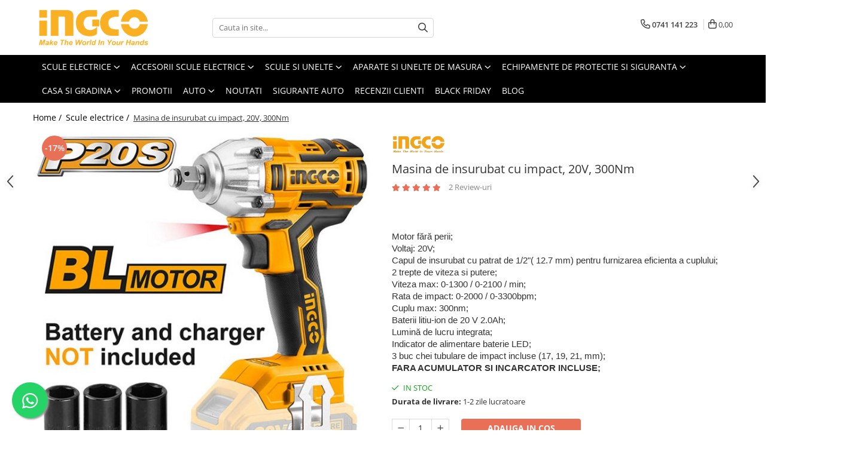

--- FILE ---
content_type: text/html; charset=UTF-8
request_url: https://www.ingcomag.ro/scule-electrice/masina-de-insurubat-cu-impact-cu-acumulator-20v-300nm-fara-acumulator.html
body_size: 38902
content:
<!DOCTYPE html>

<html lang="ro-ro">

	<head>
		<meta charset="UTF-8">

		<script src="https://gomagcdn.ro/themes/fashion/js/lazysizes.min.js?v=10141333-4.242" async=""></script>

		<script>
			function g_js(callbk){typeof callbk === 'function' ? window.addEventListener("DOMContentLoaded", callbk, false) : false;}
		</script>

					<link rel="icon" sizes="48x48" href="https://gomagcdn.ro/domains/ingcomag.ro/files/favicon/favicon8360.png">
			<link rel="apple-touch-icon" sizes="180x180" href="https://gomagcdn.ro/domains/ingcomag.ro/files/favicon/favicon8360.png">
		
		<style>
			/*body.loading{overflow:hidden;}
			body.loading #wrapper{opacity: 0;visibility: hidden;}
			body #wrapper{opacity: 1;visibility: visible;transition:all .1s ease-out;}*/

			.main-header .main-menu{min-height:43px;}
			.-g-hide{visibility:hidden;opacity:0;}

					</style>
					<link rel="preconnect" href="https://fonts.googleapis.com" >
					<link rel="preconnect" href="https://fonts.gstatic.com" crossorigin>
		
		<link rel="preconnect" href="https://gomagcdn.ro"><link rel="dns-prefetch" href="https://fonts.googleapis.com" /><link rel="dns-prefetch" href="https://fonts.gstatic.com" /><link rel="dns-prefetch" href="https://connect.facebook.net" /><link rel="dns-prefetch" href="https://www.facebook.com" /><link rel="dns-prefetch" href="https://www.googletagmanager.com" /><link rel="dns-prefetch" href="https://retargeting.newsmanapp.com" />

					<link rel="preload" as="image" href="https://gomagcdn.ro/domains/ingcomag.ro/files/product/large/bandicam-2020-02-09-11-01-01-455.jpg-275-7526.jpg"   >
					<link rel="preload" as="style" href="https://fonts.googleapis.com/css2?family=Raleway:ital,wght@0,300;0,400;0,600;0,700;1,300;1,400&display=swap" fetchpriority="high" onload="this.onload=null;this.rel='stylesheet'" crossorigin>
		
		<link rel="preload" href="https://gomagcdn.ro/themes/fashion/js/plugins.js?v=10141333-4.242" as="script">

		
					<link rel="preload" href="https://www.ingcomag.ro/theme/default.js?v=41742911592" as="script">
				
		<link rel="preload" href="https://gomagcdn.ro/themes/fashion/js/dev.js?v=10141333-4.242" as="script">

					<noscript>
				<link rel="stylesheet" href="https://fonts.googleapis.com/css2?family=Raleway:ital,wght@0,300;0,400;0,600;0,700;1,300;1,400&display=swap">
			</noscript>
		
					<link rel="stylesheet" href="https://gomagcdn.ro/themes/fashion/css/main-min.css?v=10141333-4.242-1" data-values='{"blockScripts": "1"}'>
		
					<link rel="stylesheet" href="https://www.ingcomag.ro/theme/default.css?v=41742911592">
		
						<link rel="stylesheet" href="https://gomagcdn.ro/themes/fashion/css/dev-style.css?v=10141333-4.242-1">
		
		
		
		<link rel="alternate" hreflang="x-default" href="https://www.ingcomag.ro/scule-electrice/masina-de-insurubat-cu-impact-cu-acumulator-20v-300nm-fara-acumulator.html">
									<!-- Google tag (gtag.js) -->
<script async src="https://www.googletagmanager.com/gtag/js?id=AW-372787520"></script>
<script>
  window.dataLayer = window.dataLayer || [];
  function gtag(){dataLayer.push(arguments);}
  gtag('js', new Date());

  gtag('config', 'AW-372787520');
</script>
<script>
  gtag('config', 'AW-685186000/eipWCL2EofUBENC33MYC', {
    'phone_conversion_number': '0743839849'
  });
</script>					
		<meta name="expires" content="never">
		<meta name="revisit-after" content="1 days">
					<meta name="author" content="Gomag">
				<title>Masina de insurubat cu impact, 20V, 300Nm CIWLI20010 ✔️ Ingcomag</title>


					<meta name="robots" content="index,follow" />
						
		<meta name="description" content="Vezi oferta la ✨ Masina de insurubat cu impact, 20V, 300Nm CIWLI20010 si profita de pretul avantajos oferit de ⚡ Ingcomag.ro">
		<meta class="viewport" name="viewport" content="width=device-width, initial-scale=1.0, user-scalable=no">
							<meta property="og:description" content="Motor fără perii; Voltaj: 20V; Capul de insurubat cu patrat de 1/2 ( 12.7 mm) pentru furnizarea eficienta a cuplului; 2 trepte de viteza si putere; Viteza max: 0-1300 / 0-2100 / min; Rata de impact: 0-2000 / 0-3300bpm; Cuplu max: 300nm; Baterii litiu-ion de 20 V 2.0Ah; Lumină de lucru integrata; Indicator de alimentare baterie LED; 3 buc chei tubulare de impact incluse (17, 19, 21, mm); FARA ACUMULATOR SI INCARCATOR INCLUSE;"/>
							<meta property="og:image" content="https://gomagcdn.ro/domains/ingcomag.ro/files/product/large/bandicam-2020-02-09-11-01-01-455.jpg-275-7526.jpg"/>
															<link rel="canonical" href="https://www.ingcomag.ro/scule-electrice/masina-de-insurubat-cu-impact-cu-acumulator-20v-300nm-fara-acumulator.html" />
			<meta property="og:url" content="https://www.ingcomag.ro/scule-electrice/masina-de-insurubat-cu-impact-cu-acumulator-20v-300nm-fara-acumulator.html"/>
						
		<meta name="distribution" content="Global">
		<meta name="owner" content="www.ingcomag.ro">
		<meta name="publisher" content="www.ingcomag.ro">
		<meta name="rating" content="General">
		<meta name="copyright" content="Copyright www.ingcomag.ro 2026. All rights reserved">
		<link rel="search" href="https://www.ingcomag.ro/opensearch.ro.xml" type="application/opensearchdescription+xml" title="Cautare"/>

		
							<script src="https://gomagcdn.ro/themes/fashion/js/jquery-2.1.4.min.js"></script>
			<script defer src="https://gomagcdn.ro/themes/fashion/js/jquery.autocomplete.js?v=20181023"></script>
			<script src="https://gomagcdn.ro/themes/fashion/js/gomag.config.js?v=10141333-4.242"></script>
			<script src="https://gomagcdn.ro/themes/fashion/js/gomag.js?v=10141333-4.242"></script>
		
													<script>
$.Gomag.bind('User/Data/AffiliateMarketing/HideTrafiLeak', function(event, data){

    $('.whatsappfloat').remove();
});
</script><script>
	var items = [];

	items.push(
		{
			id		:'CIWLI20010',
			name	:'Masina de insurubat cu impact, 20V, 300Nm',
			brand	:'INGCO',
			category:'Scule electrice',
			price	:341.7800,
			google_business_vertical: 'retail'
		}
	);

	gtag('event', 'view_item', {
		items: [items],
		currency: "Lei",
		value: "341.7800",
		send_to: 'AW-372787520'
	});
		gtag('event', 'page_view', {
		send_to: 'AW-372787520',
		value: 341.7800,
		items: [{
			id: 'CIWLI20010',
			google_business_vertical: 'retail'
		}]
		});
	</script><script>	
	$(document).ready(function(){
		
		$(document).on('click', $GomagConfig.cartSummaryItemRemoveButton, function() {
			var productId = $(this).attr("data-product");
			var productSku = $(this).attr("data-productsku");
			var productPrice = $(this).attr("data-productprice");
			var productQty = $(this).attr("data-qty");
			
			gtag('event', 'remove_from_cart', {
					send_to	: 'AW-372787520',
					value	: parseFloat(productQty) * parseFloat(productPrice),
					items:[{
						id		: productSku,
						quantity: productQty,
						price	: productPrice		 
				}]
			})
			
		})
	
		$(document).on('click', $GomagConfig.checkoutItemRemoveButton, function() {
			
			var itemKey = $(this).attr('id').replace('__checkoutItemRemove','');
			var productId = $(this).data("product");
			var productSku = $(this).attr("productsku");
			var productPrice = $(this).attr("productprice");
			var productQty = $('#quantityToAdd_'+itemKey).val();
			
			gtag('event', 'remove_from_cart', {
				send_to	: 'AW-372787520',
				value	: parseFloat(productQty) * parseFloat(productPrice),
				items	:[{
					id		: productSku,
					quantity: productQty,
					price	: productPrice
				}]
			})
			
		})
	});		
	
</script>
<!-- Global site tag (gtag.js) - Google Analytics -->
<script async src="https://www.googletagmanager.com/gtag/js?id=G-HRGKNPN015"></script>
	<script>
 window.dataLayer = window.dataLayer || [];
  function gtag(){dataLayer.push(arguments);}
    var cookieValue = '';
  var name = 'g_c_consent' + "=";
  var decodedCookie = decodeURIComponent(document.cookie);
  var ca = decodedCookie.split(';');
  for(var i = 0; i <ca.length; i++) {
	var c = ca[i];
	while (c.charAt(0) == ' ') {
	  c = c.substring(1);
	}
	if (c.indexOf(name) == 0) {
	  cookieValue = c.substring(name.length, c.length);
	}
  }



if(cookieValue == ''){
	gtag('consent', 'default', {
	  'ad_storage': 'denied',
	  'ad_user_data': 'denied',
	  'ad_personalization': 'denied',
	  'analytics_storage': 'denied',
	  'personalization_storage': 'denied',
	  'functionality_storage': 'denied',
	  'security_storage': 'denied'
	});
	} else if(cookieValue != '-1'){


			gtag('consent', 'default', {
			'ad_storage': 'granted',
			'ad_user_data': 'granted',
			'ad_personalization': 'granted',
			'analytics_storage': 'granted',
			'personalization_storage': 'granted',
			'functionality_storage': 'granted',
			'security_storage': 'granted'
		});
	} else {
	 gtag('consent', 'default', {
		  'ad_storage': 'denied',
		  'ad_user_data': 'denied',
		  'ad_personalization': 'denied',
		  'analytics_storage': 'denied',
			'personalization_storage': 'denied',
			'functionality_storage': 'denied',
			'security_storage': 'denied'
		});

		 }
</script>
<script>

	
  gtag('js', new Date());

 
$.Gomag.bind('Cookie/Policy/Consent/Denied', function(){
	gtag('consent', 'update', {
		  'ad_storage': 'denied',
		  'ad_user_data': 'denied',
		  'ad_personalization': 'denied',
		  'analytics_storage': 'denied',
			'personalization_storage': 'denied',
			'functionality_storage': 'denied',
			'security_storage': 'denied'
		});
		})
$.Gomag.bind('Cookie/Policy/Consent/Granted', function(){
	gtag('consent', 'update', {
		  'ad_storage': 'granted',
		  'ad_user_data': 'granted',
		  'ad_personalization': 'granted',
		  'analytics_storage': 'granted',
			'personalization_storage': 'granted',
			'functionality_storage': 'granted',
			'security_storage': 'granted'
		});
		})
  gtag('config', 'G-HRGKNPN015', {allow_enhanced_conversions: true });
</script>
<script>
	function gaBuildProductVariant(product)
	{
		let _return = '';
		if(product.version != undefined)
		{
			$.each(product.version, function(i, a){
				_return += (_return == '' ? '' : ', ')+a.value;
			})
		}
		return _return;
	}

</script>
<script>
	$.Gomag.bind('Product/Add/To/Cart/After/Listing', function gaProductAddToCartLV4(event, data) {
		if(data.product !== undefined) {
			var gaProduct = false;
			if(typeof(gaProducts) != 'undefined' && gaProducts[data.product.id] != undefined)
			{
				gaProduct = gaProducts[data.product.id];

			}

			if(gaProduct == false)
			{
				gaProduct = {};
				gaProduct.item_id = data.product.id;
				gaProduct.currency = data.product.currency ? (String(data.product.currency).toLowerCase() == 'lei' ? 'RON' : data.product.currency) : 'RON';
				gaProduct.item_name =  data.product.sku ;
				gaProduct.item_variant= gaBuildProductVariant(data.product);
				gaProduct.item_brand = data.product.brand;
				gaProduct.item_category = data.product.category;

			}

			gaProduct.price = parseFloat(data.product.price).toFixed(2);
			gaProduct.quantity = data.product.productQuantity;
			gtag("event", "add_to_cart", {
				currency: gaProduct.currency,
				value: parseFloat(gaProduct.price) * parseFloat(gaProduct.quantity),
				items: [
					gaProduct
				]
			});

		}
	})
	$.Gomag.bind('Product/Add/To/Cart/After/Details', function gaProductAddToCartDV4(event, data){

		if(data.product !== undefined){

			var gaProduct = false;
			if(
				typeof(gaProducts) != 'undefined'
				&&
				gaProducts[data.product.id] != undefined
			)
			{
				var gaProduct = gaProducts[data.product.id];
			}

			if(gaProduct == false)
			{
				gaProduct = {};
				gaProduct.item_id = data.product.id;
				gaProduct.currency = data.product.currency ? (String(data.product.currency).toLowerCase() == 'lei' ? 'RON' : data.product.currency) : 'RON';
				gaProduct.item_name =  data.product.sku ;
				gaProduct.item_variant= gaBuildProductVariant(data.product);
				gaProduct.item_brand = data.product.brand;
				gaProduct.item_category = data.product.category;

			}

			gaProduct.price = parseFloat(data.product.price).toFixed(2);
			gaProduct.quantity = data.product.productQuantity;


			gtag("event", "add_to_cart", {
			  currency: gaProduct.currency,
			  value: parseFloat(gaProduct.price) * parseFloat(gaProduct.quantity),
			  items: [
				gaProduct
			  ]
			});
        }

	})
	 $.Gomag.bind('Product/Remove/From/Cart', function gaProductRemovedFromCartV4(event, data){
		var envData = $.Gomag.getEnvData();
		var products = envData.products;

		if(data.data.product !== undefined && products[data.data.product] !== undefined){


			var dataProduct = products[data.data.product];


			gaProduct = {};
			gaProduct.item_id = dataProduct.id;

			gaProduct.item_name =   dataProduct.sku ;
			gaProduct.currency = dataProduct.currency ? (String(dataProduct.currency).toLowerCase() == 'lei' ? 'RON' : dataProduct.currency) : 'RON';
			gaProduct.item_category = dataProduct.category;
			gaProduct.item_brand = dataProduct.brand;
			gaProduct.price = parseFloat(dataProduct.price).toFixed(2);
			gaProduct.quantity = data.data.quantity;
			gaProduct.item_variant= gaBuildProductVariant(dataProduct);
			gtag("event", "remove_from_cart", {
			  currency: gaProduct.currency,
			  value: parseFloat(gaProduct.price) * parseFloat(gaProduct.quantity),
			  items: [
				gaProduct
			  ]
			});
        }

	});

	 $.Gomag.bind('Cart/Quantity/Update', function gaCartQuantityUpdateV4(event, data){
		var envData = $.Gomag.getEnvData();
		var products = envData.products;
		if(!data.data.finalQuantity || !data.data.initialQuantity)
		{
			return false;
		}
		var dataProduct = products[data.data.product];
		if(dataProduct == undefined)
		{
			return false;
		}

		gaProduct = {};
		gaProduct.item_id = dataProduct.id;
		gaProduct.currency = dataProduct.currency ? (String(dataProduct.currency).toLowerCase() == 'lei' ? 'RON' : dataProduct.currency) : 'RON';
		gaProduct.item_name =  dataProduct.sku ;

		gaProduct.item_category = dataProduct.category;
		gaProduct.item_brand = dataProduct.brand;
		gaProduct.price = parseFloat(dataProduct.price).toFixed(2);
		gaProduct.item_variant= gaBuildProductVariant(dataProduct);
		if(parseFloat(data.data.initialQuantity) < parseFloat(data.data.finalQuantity))
		{
			var quantity = parseFloat(data.data.finalQuantity) - parseFloat(data.data.initialQuantity);
			gaProduct.quantity = quantity;

			gtag("event", "add_to_cart", {
			  currency: gaProduct.currency,
			  value: parseFloat(gaProduct.price) * parseFloat(gaProduct.quantity),
			  items: [
				gaProduct
			  ]
			});
		}
		else if(parseFloat(data.data.initialQuantity) > parseFloat(data.data.finalQuantity))
		{
			var quantity = parseFloat(data.data.initialQuantity) - parseFloat(data.data.finalQuantity);
			gaProduct.quantity = quantity;
			gtag("event", "remove_from_cart", {
			  currency: gaProduct.currency,
			  value: parseFloat(gaProduct.price) * parseFloat(gaProduct.quantity),
			  items: [
				gaProduct
			  ]
			});
		}

	});

</script>
<script>
function gmsc(name, value)
{
	if(value != undefined && value)
	{
		var expires = new Date();
		expires.setTime(expires.getTime() + parseInt(3600*24*1000*90));
		document.cookie = encodeURIComponent(name) + "=" + encodeURIComponent(value) + '; expires='+ expires.toUTCString() + "; path=/";
	}
}
let gmqs = window.location.search;
let gmup = new URLSearchParams(gmqs);
gmsc('g_sc', gmup.get('shop_campaign'));
gmsc('shop_utm_campaign', gmup.get('utm_campaign'));
gmsc('shop_utm_medium', gmup.get('utm_medium'));
gmsc('shop_utm_source', gmup.get('utm_source'));
</script><!-- Facebook Pixel Code -->
				<script>
				!function(f,b,e,v,n,t,s){if(f.fbq)return;n=f.fbq=function(){n.callMethod?
				n.callMethod.apply(n,arguments):n.queue.push(arguments)};if(!f._fbq)f._fbq=n;
				n.push=n;n.loaded=!0;n.version="2.0";n.queue=[];t=b.createElement(e);t.async=!0;
				t.src=v;s=b.getElementsByTagName(e)[0];s.parentNode.insertBefore(t,s)}(window,
				document,"script","//connect.facebook.net/en_US/fbevents.js");

				fbq("init", "274141243584975");
				fbq("track", "PageView");</script>
				<!-- End Facebook Pixel Code -->
				<script>
				$.Gomag.bind('User/Ajax/Data/Loaded', function(event, data){
					if(data != undefined && data.data != undefined)
					{
						var eventData = data.data;
						if(eventData.facebookUserData != undefined)
						{
							$('body').append(eventData.facebookUserData);
						}
					}
				})
				</script>
				<script>
	$.Gomag.bind('Product/Add/To/Cart/After/Listing', function(event, data){
		if(data.product !== undefined){
			gtag('event', 'add_to_cart', {
				send_to	: 'AW-372787520',
				value	: parseFloat(data.product.productQuantity) * parseFloat(data.product.price),
				items	:[{
					id		: data.product.sku,
					name	: data.product.name,
					brand	: data.product.brand,
					category: data.product.category,
					quantity: data.product.productQuantity,
					price	: data.product.price
				 
			}]
		   })
        }
	})
	$.Gomag.bind('Product/Add/To/Cart/After/Details', function(event, data){
		
		if(data.product !== undefined){
			gtag('event', 'add_to_cart', {
				send_to: 'AW-372787520',
				value: parseFloat(data.product.productQuantity) * parseFloat(data.product.price),
				items: [{
					id: data.product.sku,
					name		: data.product.name,
					brand		: data.product.brand,
					category	: data.product.category,
					quantity	: data.product.productQuantity,
					price		: data.product.price
				}]	
			})
		}
	})
   
</script><meta name="google-site-verification" content="5vw5lqIUZNuh0_XLotuc4PwNqRtjzmBnLzww9gqU2xY" />					
		
	</head>

	<body class="" style="">

		<script >
			function _addCss(url, attribute, value, loaded){
				var _s = document.createElement('link');
				_s.rel = 'stylesheet';
				_s.href = url;
				_s.type = 'text/css';
				if(attribute)
				{
					_s.setAttribute(attribute, value)
				}
				if(loaded){
					_s.onload = function(){
						var dom = document.getElementsByTagName('body')[0];
						//dom.classList.remove('loading');
					}
				}
				var _st = document.getElementsByTagName('link')[0];
				_st.parentNode.insertBefore(_s, _st);
			}
			//_addCss('https://fonts.googleapis.com/css2?family=Open+Sans:ital,wght@0,300;0,400;0,600;0,700;1,300;1,400&display=swap');
			_addCss('https://gomagcdn.ro/themes/_fonts/Open-Sans.css');

		</script>
		<script>
				/*setTimeout(
				  function()
				  {
				   document.getElementsByTagName('body')[0].classList.remove('loading');
				  }, 1000);*/
		</script>
							
		
		<div id="wrapper">
			<!-- BLOCK:12463f7fbf77860d8c4fb6991c9b794b start -->
<div id="_cartSummary" class="hide"></div>

<script >
	$(document).ready(function() {

		$(document).on('keypress', '.-g-input-loader', function(){
			$(this).addClass('-g-input-loading');
		})

		$.Gomag.bind('Product/Add/To/Cart/After', function(eventResponse, properties)
		{
									var data = JSON.parse(properties.data);
			$('.q-cart').html(data.quantity);
			if(parseFloat(data.quantity) > 0)
			{
				$('.q-cart').removeClass('hide');
			}
			else
			{
				$('.q-cart').addClass('hide');
			}
			$('.cartPrice').html(data.subtotal + ' ' + data.currency);
			$('.cartProductCount').html(data.quantity);


		})
		$('#_cartSummary').on('updateCart', function(event, cart) {
			var t = $(this);

			$.get('https://www.ingcomag.ro/cart-update', {
				cart: cart
			}, function(data) {

				$('.q-cart').html(data.quantity);
				if(parseFloat(data.quantity) > 0)
				{
					$('.q-cart').removeClass('hide');
				}
				else
				{
					$('.q-cart').addClass('hide');
				}
				$('.cartPrice').html(data.subtotal + ' ' + data.currency);
				$('.cartProductCount').html(data.quantity);
			}, 'json');
			window.ga = window.ga || function() {
				(ga.q = ga.q || []).push(arguments)
			};
			ga('send', 'event', 'Buton', 'Click', 'Adauga_Cos');
		});

		if(window.gtag_report_conversion) {
			$(document).on("click", 'li.phone-m', function() {
				var phoneNo = $('li.phone-m').children( "a").attr('href');
				gtag_report_conversion(phoneNo);
			});

		}

	});
</script>



<header class="main-header container-bg clearfix" data-block="headerBlock">
	<div class="discount-tape container-h full -g-hide" id="_gomagHellobar"></div>

		
	<div class="top-head-bg container-h full">

		<div class="top-head container-h">
			<div class="row">
				<div class="col-md-3 col-sm-3 col-xs-5 logo-h">
					
	<a href="https://www.ingcomag.ro" id="logo" data-pageId="2">
		<img src="https://gomagcdn.ro/domains/ingcomag.ro/files/company/ingcomag-4027947164.jpg" fetchpriority="high" class="img-responsive" alt="" title="" width="200" height="50" style="width:auto;">
	</a>
				</div>
				<div class="col-md-4 col-sm-4 col-xs-7 main search-form-box">
					
<form name="search-form" class="search-form" action="https://www.ingcomag.ro/produse" id="_searchFormMainHeader">

	<input id="_autocompleteSearchMainHeader" name="c" class="input-placeholder -g-input-loader" type="text" placeholder="Cauta in site..." aria-label="Search"  value="">
	<button id="_doSearch" class="search-button" aria-hidden="true">
		<i class="fa fa-search" aria-hidden="true"></i>
	</button>

				<script >
			$(document).ready(function() {

				$('#_autocompleteSearchMainHeader').autocomplete({
					serviceUrl: 'https://www.ingcomag.ro/autocomplete',
					minChars: 2,
					deferRequestBy: 700,
					appendTo: '#_searchFormMainHeader',
					width: parseInt($('#_doSearch').offset().left) - parseInt($('#_autocompleteSearchMainHeader').offset().left),
					formatResult: function(suggestion, currentValue) {
						return suggestion.value;
					},
					onSelect: function(suggestion) {
						$(this).val(suggestion.data);
					},
					onSearchComplete: function(suggestion) {
						$(this).removeClass('-g-input-loading');
					}
				});
				$(document).on('click', '#_doSearch', function(e){
					e.preventDefault();
					if($('#_autocompleteSearchMainHeader').val() != '')
					{
						$('#_searchFormMainHeader').submit();
					}
				})
			});
		</script>
	

</form>
				</div>
				<div class="col-md-5 col-sm-5 acount-section">
					
<ul>
	<li class="search-m hide">
		<a href="#" class="-g-no-url" aria-label="Cauta in site..." data-pageId="">
			<i class="fa fa-search search-open" aria-hidden="true"></i>
			<i style="display:none" class="fa fa-times search-close" aria-hidden="true"></i>
		</a>
	</li>
	<li class="-g-user-icon -g-user-icon-empty">
			
	</li>
	
				<li class="contact-header">
			<a href="tel:0741 141 223" aria-label="Contacteaza-ne" data-pageId="3">
				<i class="fa fa-phone" aria-hidden="true"></i>
								<span>0741 141 223</span>
			</a>
		</li>
			<li class="wishlist-header hide">
		<a href="https://www.ingcomag.ro/wishlist" aria-label="Wishlist" data-pageId="28">
			<span class="-g-wishlist-product-count -g-hide"></span>
			<i class="fa fa-heart-o" aria-hidden="true"></i>
			<span class="">Favorite</span>
		</a>
	</li>
	<li class="cart-header-btn cart">
		<a class="cart-drop _showCartHeader" href="https://www.ingcomag.ro/cos-de-cumparaturi" aria-label="Cos de cumparaturi">
			<span class="q-cart hide">0</span>
			<i class="fa fa-shopping-bag" aria-hidden="true"></i>
			<span class="count cartPrice">0,00
				
			</span>
		</a>
					<div class="cart-dd  _cartShow cart-closed"></div>
			</li>

	</ul>

	<script>
		$(document).ready(function() {
			//Cart
							$('.cart').mouseenter(function() {
					$.Gomag.showCartSummary('div._cartShow');
				}).mouseleave(function() {
					$.Gomag.hideCartSummary('div._cartShow');
					$('div._cartShow').removeClass('cart-open');
				});
						$(document).on('click', '.dropdown-toggle', function() {
				window.location = $(this).attr('href');
			})
		})
	</script>

				</div>
			</div>
		</div>
	</div>


<div id="navigation">
	<nav id="main-menu" class="main-menu container-h full clearfix">
		<a href="#" class="menu-trg -g-no-url" title="Produse">
			<span>&nbsp;</span>
		</a>
		
<div class="container-h nav-menu-hh clearfix">

	<!-- BASE MENU -->
	<ul class="
			nav-menu base-menu container-h
			
			
		">

		

			
		<li class="menu-drop __GomagMM ">
							<a
					href="https://www.ingcomag.ro/scule-electrice"
					class="  "
					rel="  "
					
					title="Scule electrice"
					data-Gomag=''
					data-block-name="mainMenuD0"
					data-pageId= "80"
					data-block="mainMenuD">
											<span class="list">Scule electrice</span>
						<i class="fa fa-angle-down"></i>
				</a>

									<div class="menu-dd">
										<ul class="drop-list clearfix w100">
																																						<li class="fl">
										<div class="col">
											<p class="title">
												<a
												href="https://www.ingcomag.ro/acumulatori-si-incarcatoare-scule-electrice"
												class="title    "
												rel="  "
												
												title="Acumulatori, baterii si incarcatoare scule electrice"
												data-Gomag=''
												data-block-name="mainMenuD1"
												data-block="mainMenuD"
												data-pageId= "80"
												>
																										Acumulatori, baterii si incarcatoare scule electrice
												</a>
											</p>
																						
										</div>
									</li>
																																<li class="fl">
										<div class="col">
											<p class="title">
												<a
												href="https://www.ingcomag.ro/amestecatoare-electrice-mixere"
												class="title    "
												rel="  "
												
												title="Amestecatoare, mixere si vibratoare beton"
												data-Gomag=''
												data-block-name="mainMenuD1"
												data-block="mainMenuD"
												data-pageId= "80"
												>
																										Amestecatoare, mixere si vibratoare beton
												</a>
											</p>
																						
										</div>
									</li>
																																<li class="fl">
										<div class="col">
											<p class="title">
												<a
												href="https://www.ingcomag.ro/aparate-sudura"
												class="title    "
												rel="  "
												
												title="Aparate sudura"
												data-Gomag=''
												data-block-name="mainMenuD1"
												data-block="mainMenuD"
												data-pageId= "80"
												>
																										Aparate sudura
												</a>
											</p>
																						
										</div>
									</li>
																																<li class="fl">
										<div class="col">
											<p class="title">
												<a
												href="https://www.ingcomag.ro/scule-pneumatice"
												class="title    "
												rel="  "
												
												title="Compresoare, scule pneumatice si accesorii"
												data-Gomag=''
												data-block-name="mainMenuD1"
												data-block="mainMenuD"
												data-pageId= "80"
												>
																										Compresoare, scule pneumatice si accesorii
												</a>
											</p>
																						
										</div>
									</li>
																																<li class="fl">
										<div class="col">
											<p class="title">
												<a
												href="https://www.ingcomag.ro/polizoare"
												class="title    "
												rel="  "
												
												title="Flexuri si polizoare"
												data-Gomag=''
												data-block-name="mainMenuD1"
												data-block="mainMenuD"
												data-pageId= "80"
												>
																										Flexuri si polizoare
												</a>
											</p>
																						
										</div>
									</li>
																																<li class="fl">
										<div class="col">
											<p class="title">
												<a
												href="https://www.ingcomag.ro/generatoare-electrice"
												class="title    "
												rel="  "
												
												title="Generatoare electrice"
												data-Gomag=''
												data-block-name="mainMenuD1"
												data-block="mainMenuD"
												data-pageId= "80"
												>
																										Generatoare electrice
												</a>
											</p>
																						
										</div>
									</li>
																																<li class="fl">
										<div class="col">
											<p class="title">
												<a
												href="https://www.ingcomag.ro/masini-gaurit-si-insurubat"
												class="title    "
												rel="  "
												
												title="Masini gaurit si insurubat"
												data-Gomag=''
												data-block-name="mainMenuD1"
												data-block="mainMenuD"
												data-pageId= "80"
												>
																										Masini gaurit si insurubat
												</a>
											</p>
																						
										</div>
									</li>
																																<li class="fl">
										<div class="col">
											<p class="title">
												<a
												href="https://www.ingcomag.ro/masini-de-gaurit-cu-acumulator"
												class="title    "
												rel="  "
												
												title="Masini gaurit, filetat cu acumulator"
												data-Gomag=''
												data-block-name="mainMenuD1"
												data-block="mainMenuD"
												data-pageId= "80"
												>
																										Masini gaurit, filetat cu acumulator
												</a>
											</p>
																						
										</div>
									</li>
																																<li class="fl">
										<div class="col">
											<p class="title">
												<a
												href="https://www.ingcomag.ro/fierastraie-electrice"
												class="title    "
												rel="  "
												
												title="Motofierastraie, fierastraie si debitoare metal"
												data-Gomag=''
												data-block-name="mainMenuD1"
												data-block="mainMenuD"
												data-pageId= "80"
												>
																										Motofierastraie, fierastraie si debitoare metal
												</a>
											</p>
																						
										</div>
									</li>
																																<li class="fl">
										<div class="col">
											<p class="title">
												<a
												href="https://www.ingcomag.ro/pistoale-de-lipit"
												class="title    "
												rel="  "
												
												title="Pistoale aer cald si truse de lipit"
												data-Gomag=''
												data-block-name="mainMenuD1"
												data-block="mainMenuD"
												data-pageId= "80"
												>
																										Pistoale aer cald si truse de lipit
												</a>
											</p>
																						
										</div>
									</li>
																																<li class="fl">
										<div class="col">
											<p class="title">
												<a
												href="https://www.ingcomag.ro/pistoale-de-vopsit-electrice"
												class="title    "
												rel="  "
												
												title="Pistoale de vopsit electrice"
												data-Gomag=''
												data-block-name="mainMenuD1"
												data-block="mainMenuD"
												data-pageId= "80"
												>
																										Pistoale de vopsit electrice
												</a>
											</p>
																						
										</div>
									</li>
																																<li class="fl">
										<div class="col">
											<p class="title">
												<a
												href="https://www.ingcomag.ro/proiectoare-si-lampi-de-lucru"
												class="title    "
												rel="  "
												
												title="Proiectoare si lampi de lucru"
												data-Gomag=''
												data-block-name="mainMenuD1"
												data-block="mainMenuD"
												data-pageId= "80"
												>
																										Proiectoare si lampi de lucru
												</a>
											</p>
																						
										</div>
									</li>
																																<li class="fl">
										<div class="col">
											<p class="title">
												<a
												href="https://www.ingcomag.ro/redresoare"
												class="title    "
												rel="  "
												
												title="Redresoare"
												data-Gomag=''
												data-block-name="mainMenuD1"
												data-block="mainMenuD"
												data-pageId= "80"
												>
																										Redresoare
												</a>
											</p>
																						
										</div>
									</li>
																																<li class="fl">
										<div class="col">
											<p class="title">
												<a
												href="https://www.ingcomag.ro/rindele-electrice"
												class="title    "
												rel="  "
												
												title="Rindele electrice"
												data-Gomag=''
												data-block-name="mainMenuD1"
												data-block="mainMenuD"
												data-pageId= "80"
												>
																										Rindele electrice
												</a>
											</p>
																						
										</div>
									</li>
																																<li class="fl">
										<div class="col">
											<p class="title">
												<a
												href="https://www.ingcomag.ro/rotopercutoare-si-demolatoare"
												class="title    "
												rel="  "
												
												title="Rotopercutoare si demolatoare"
												data-Gomag=''
												data-block-name="mainMenuD1"
												data-block="mainMenuD"
												data-pageId= "80"
												>
																										Rotopercutoare si demolatoare
												</a>
											</p>
																						
										</div>
									</li>
																																<li class="fl">
										<div class="col">
											<p class="title">
												<a
												href="https://www.ingcomag.ro/masini-de-frezat"
												class="title    "
												rel="  "
												
												title="Scule multifunctionale si masini de frezat"
												data-Gomag=''
												data-block-name="mainMenuD1"
												data-block="mainMenuD"
												data-pageId= "80"
												>
																										Scule multifunctionale si masini de frezat
												</a>
											</p>
																						
										</div>
									</li>
																																<li class="fl">
										<div class="col">
											<p class="title">
												<a
												href="https://www.ingcomag.ro/slefuitoare"
												class="title    "
												rel="  "
												
												title="Slefuitoare"
												data-Gomag=''
												data-block-name="mainMenuD1"
												data-block="mainMenuD"
												data-pageId= "80"
												>
																										Slefuitoare
												</a>
											</p>
																						
										</div>
									</li>
																																<li class="fl">
										<div class="col">
											<p class="title">
												<a
												href="https://www.ingcomag.ro/taietoare-de-beton"
												class="title    "
												rel="  "
												
												title="Taietoare de beton"
												data-Gomag=''
												data-block-name="mainMenuD1"
												data-block="mainMenuD"
												data-pageId= "80"
												>
																										Taietoare de beton
												</a>
											</p>
																						
										</div>
									</li>
																													</ul>
																	</div>
									
		</li>
		
		<li class="menu-drop __GomagMM ">
							<a
					href="https://www.ingcomag.ro/accesorii-scule-electrice"
					class="  "
					rel="  "
					
					title="Accesorii scule electrice"
					data-Gomag=''
					data-block-name="mainMenuD0"
					data-pageId= "80"
					data-block="mainMenuD">
											<span class="list">Accesorii scule electrice</span>
						<i class="fa fa-angle-down"></i>
				</a>

									<div class="menu-dd">
										<ul class="drop-list clearfix w100">
																																						<li class="fl">
										<div class="col">
											<p class="title">
												<a
												href="https://www.ingcomag.ro/accesorii-aparate-de-sudura"
												class="title    "
												rel="  "
												
												title="Accesorii aparate de sudura"
												data-Gomag=''
												data-block-name="mainMenuD1"
												data-block="mainMenuD"
												data-pageId= "80"
												>
																										Accesorii aparate de sudura
												</a>
											</p>
																						
										</div>
									</li>
																																<li class="fl">
										<div class="col">
											<p class="title">
												<a
												href="https://www.ingcomag.ro/accesorii-pistoale-de-lipit"
												class="title    "
												rel="  "
												
												title="Accesorii pistoale de lipit"
												data-Gomag=''
												data-block-name="mainMenuD1"
												data-block="mainMenuD"
												data-pageId= "80"
												>
																										Accesorii pistoale de lipit
												</a>
											</p>
																						
										</div>
									</li>
																																<li class="fl">
										<div class="col">
											<p class="title">
												<a
												href="https://www.ingcomag.ro/accesorii-polizare-si-slefuire"
												class="title    "
												rel="  "
												
												title="Accesorii polizare, slefuire, rindeluire si polishat"
												data-Gomag=''
												data-block-name="mainMenuD1"
												data-block="mainMenuD"
												data-pageId= "80"
												>
																										Accesorii polizare, slefuire, rindeluire si polishat
												</a>
											</p>
																						
										</div>
									</li>
																																<li class="fl">
										<div class="col">
											<p class="title">
												<a
												href="https://www.ingcomag.ro/burghie-si-seturi-burghie-pentru-beton"
												class="title    "
												rel="  "
												
												title="Burghie beton si seturi burghie"
												data-Gomag=''
												data-block-name="mainMenuD1"
												data-block="mainMenuD"
												data-pageId= "80"
												>
																										Burghie beton si seturi burghie
												</a>
											</p>
																						
										</div>
									</li>
																																<li class="fl">
										<div class="col">
											<p class="title">
												<a
												href="https://www.ingcomag.ro/burghie-si-seturi-burghie-pentru-lemn"
												class="title    "
												rel="  "
												
												title="Burghie si seturi burghie pentru lemn"
												data-Gomag=''
												data-block-name="mainMenuD1"
												data-block="mainMenuD"
												data-pageId= "80"
												>
																										Burghie si seturi burghie pentru lemn
												</a>
											</p>
																						
										</div>
									</li>
																																<li class="fl">
										<div class="col">
											<p class="title">
												<a
												href="https://www.ingcomag.ro/burghie-si-seturi-burghie-pentru-metal"
												class="title    "
												rel="  "
												
												title="Burghie si seturi burghie pentru metal"
												data-Gomag=''
												data-block-name="mainMenuD1"
												data-block="mainMenuD"
												data-pageId= "80"
												>
																										Burghie si seturi burghie pentru metal
												</a>
											</p>
																						
										</div>
									</li>
																																<li class="fl">
										<div class="col">
											<p class="title">
												<a
												href="https://www.ingcomag.ro/burghie-si-seturi-pentru-ceramica-si-sticla"
												class="title    "
												rel="  "
												
												title="Burghie si seturi pentru ceramica si sticla"
												data-Gomag=''
												data-block-name="mainMenuD1"
												data-block="mainMenuD"
												data-pageId= "80"
												>
																										Burghie si seturi pentru ceramica si sticla
												</a>
											</p>
																						
										</div>
									</li>
																																<li class="fl">
										<div class="col">
											<p class="title">
												<a
												href="https://www.ingcomag.ro/carote-si-freze"
												class="title    "
												rel="  "
												
												title="Carote si freze"
												data-Gomag=''
												data-block-name="mainMenuD1"
												data-block="mainMenuD"
												data-pageId= "80"
												>
																										Carote si freze
												</a>
											</p>
																						
										</div>
									</li>
																																<li class="fl">
										<div class="col">
											<p class="title">
												<a
												href="https://www.ingcomag.ro/dalti-si-spituri"
												class="title    "
												rel="  "
												
												title="Dalti si spituri"
												data-Gomag=''
												data-block-name="mainMenuD1"
												data-block="mainMenuD"
												data-pageId= "80"
												>
																										Dalti si spituri
												</a>
											</p>
																						
										</div>
									</li>
																																<li class="fl">
										<div class="col">
											<p class="title">
												<a
												href="https://www.ingcomag.ro/discuri-abrazive"
												class="title    "
												rel="  "
												
												title="Discuri abrazive"
												data-Gomag=''
												data-block-name="mainMenuD1"
												data-block="mainMenuD"
												data-pageId= "80"
												>
																										Discuri abrazive
												</a>
											</p>
																						
										</div>
									</li>
																																<li class="fl">
										<div class="col">
											<p class="title">
												<a
												href="https://www.ingcomag.ro/discuri-cu-videa"
												class="title    "
												rel="  "
												
												title="Discuri cu vidia"
												data-Gomag=''
												data-block-name="mainMenuD1"
												data-block="mainMenuD"
												data-pageId= "80"
												>
																										Discuri cu vidia
												</a>
											</p>
																						
										</div>
									</li>
																																<li class="fl">
										<div class="col">
											<p class="title">
												<a
												href="https://www.ingcomag.ro/discuri-diamantate"
												class="title    "
												rel="  "
												
												title="Discuri diamantate"
												data-Gomag=''
												data-block-name="mainMenuD1"
												data-block="mainMenuD"
												data-pageId= "80"
												>
																										Discuri diamantate
												</a>
											</p>
																						
										</div>
									</li>
																																<li class="fl">
										<div class="col">
											<p class="title">
												<a
												href="https://www.ingcomag.ro/lame-pendulare-si-fierastraie-electrice"
												class="title    "
												rel="  "
												
												title="Lame pendulare si panze fierastraie"
												data-Gomag=''
												data-block-name="mainMenuD1"
												data-block="mainMenuD"
												data-pageId= "80"
												>
																										Lame pendulare si panze fierastraie
												</a>
											</p>
																						
										</div>
									</li>
																																<li class="fl">
										<div class="col">
											<p class="title">
												<a
												href="https://www.ingcomag.ro/perii-sarma"
												class="title    "
												rel="  "
												
												title="Perii sarma"
												data-Gomag=''
												data-block-name="mainMenuD1"
												data-block="mainMenuD"
												data-pageId= "80"
												>
																										Perii sarma
												</a>
											</p>
																						
										</div>
									</li>
																																<li class="fl">
										<div class="col">
											<p class="title">
												<a
												href="https://www.ingcomag.ro/seturi-si-accesorii-pentru-gaurit-si-insurubat"
												class="title    "
												rel="  "
												
												title="Seturi si accesorii pentru gaurit, insurubat si amestecat"
												data-Gomag=''
												data-block-name="mainMenuD1"
												data-block="mainMenuD"
												data-pageId= "80"
												>
																										Seturi si accesorii pentru gaurit, insurubat si amestecat
												</a>
											</p>
																						
										</div>
									</li>
																													</ul>
																	</div>
									
		</li>
		
		<li class="menu-drop __GomagMM ">
							<a
					href="https://www.ingcomag.ro/scule-si-unelte"
					class="  "
					rel="  "
					
					title="Scule si unelte"
					data-Gomag=''
					data-block-name="mainMenuD0"
					data-pageId= "80"
					data-block="mainMenuD">
											<span class="list">Scule si unelte</span>
						<i class="fa fa-angle-down"></i>
				</a>

									<div class="menu-dd">
										<ul class="drop-list clearfix w100">
																																						<li class="fl">
										<div class="col">
											<p class="title">
												<a
												href="https://www.ingcomag.ro/bomfaiere-si-fierastraie"
												class="title    "
												rel="  "
												
												title="Bomfaiere si fierastraie"
												data-Gomag=''
												data-block-name="mainMenuD1"
												data-block="mainMenuD"
												data-pageId= "80"
												>
																										Bomfaiere si fierastraie
												</a>
											</p>
																						
										</div>
									</li>
																																<li class="fl">
										<div class="col">
											<p class="title">
												<a
												href="https://www.ingcomag.ro/capsatoare"
												class="title    "
												rel="  "
												
												title="Capsatoare"
												data-Gomag=''
												data-block-name="mainMenuD1"
												data-block="mainMenuD"
												data-pageId= "80"
												>
																										Capsatoare
												</a>
											</p>
																						
										</div>
									</li>
																																<li class="fl">
										<div class="col">
											<p class="title">
												<a
												href="https://www.ingcomag.ro/chei-si-truse-chei"
												class="title    "
												rel="  "
												
												title="Chei si truse chei"
												data-Gomag=''
												data-block-name="mainMenuD1"
												data-block="mainMenuD"
												data-pageId= "80"
												>
																										Chei si truse chei
												</a>
											</p>
																						
										</div>
									</li>
																																<li class="fl">
										<div class="col">
											<p class="title">
												<a
												href="https://www.ingcomag.ro/ciocane-si-dalti"
												class="title    "
												rel="  "
												
												title="Ciocane, dalti si rangi"
												data-Gomag=''
												data-block-name="mainMenuD1"
												data-block="mainMenuD"
												data-pageId= "80"
												>
																										Ciocane, dalti si rangi
												</a>
											</p>
																						
										</div>
									</li>
																																<li class="fl">
										<div class="col">
											<p class="title">
												<a
												href="https://www.ingcomag.ro/clesti-si-patenti"
												class="title    "
												rel="  "
												
												title="Clesti si patenti"
												data-Gomag=''
												data-block-name="mainMenuD1"
												data-block="mainMenuD"
												data-pageId= "80"
												>
																										Clesti si patenti
												</a>
											</p>
																						
										</div>
									</li>
																																<li class="fl">
										<div class="col">
											<p class="title">
												<a
												href="https://www.ingcomag.ro/cutii-si-organizatoare"
												class="title    "
												rel="  "
												
												title="Cutii, genti si organizatoare"
												data-Gomag=''
												data-block-name="mainMenuD1"
												data-block="mainMenuD"
												data-pageId= "80"
												>
																										Cutii, genti si organizatoare
												</a>
											</p>
																						
										</div>
									</li>
																																<li class="fl">
										<div class="col">
											<p class="title">
												<a
												href="https://www.ingcomag.ro/cuttere"
												class="title    "
												rel="  "
												
												title="Cuttere"
												data-Gomag=''
												data-block-name="mainMenuD1"
												data-block="mainMenuD"
												data-pageId= "80"
												>
																										Cuttere
												</a>
											</p>
																						
										</div>
									</li>
																																<li class="fl">
										<div class="col">
											<p class="title">
												<a
												href="https://www.ingcomag.ro/foarfece-tabla-fier"
												class="title    "
												rel="  "
												
												title="Foarfece"
												data-Gomag=''
												data-block-name="mainMenuD1"
												data-block="mainMenuD"
												data-pageId= "80"
												>
																										Foarfece
												</a>
											</p>
																						
										</div>
									</li>
																																<li class="fl">
										<div class="col">
											<p class="title">
												<a
												href="https://www.ingcomag.ro/masini-aparate-de-taiat-gresie-si-faianta"
												class="title    "
												rel="  "
												
												title="Masini, aparate de taiat gresie si faianta"
												data-Gomag=''
												data-block-name="mainMenuD1"
												data-block="mainMenuD"
												data-pageId= "80"
												>
																										Masini, aparate de taiat gresie si faianta
												</a>
											</p>
																						
										</div>
									</li>
																																<li class="fl">
										<div class="col">
											<p class="title">
												<a
												href="https://www.ingcomag.ro/menghine-si-cleme"
												class="title    "
												rel="  "
												
												title="Menghine si cleme"
												data-Gomag=''
												data-block-name="mainMenuD1"
												data-block="mainMenuD"
												data-pageId= "80"
												>
																										Menghine si cleme
												</a>
											</p>
																						
										</div>
									</li>
																																<li class="fl">
										<div class="col">
											<p class="title">
												<a
												href="https://www.ingcomag.ro/pile"
												class="title    "
												rel="  "
												
												title="Pile"
												data-Gomag=''
												data-block-name="mainMenuD1"
												data-block="mainMenuD"
												data-pageId= "80"
												>
																										Pile
												</a>
											</p>
																						
										</div>
									</li>
																																<li class="fl">
										<div class="col">
											<p class="title">
												<a
												href="https://www.ingcomag.ro/extractoare-rulmenti"
												class="title    "
												rel="  "
												
												title="Prese, extractoare si scripeti"
												data-Gomag=''
												data-block-name="mainMenuD1"
												data-block="mainMenuD"
												data-pageId= "80"
												>
																										Prese, extractoare si scripeti
												</a>
											</p>
																						
										</div>
									</li>
																																<li class="fl">
										<div class="col">
											<p class="title">
												<a
												href="https://www.ingcomag.ro/scule-auto"
												class="title    "
												rel="  "
												
												title="Scule auto"
												data-Gomag=''
												data-block-name="mainMenuD1"
												data-block="mainMenuD"
												data-pageId= "80"
												>
																										Scule auto
												</a>
											</p>
																						
										</div>
									</li>
																																<li class="fl">
										<div class="col">
											<p class="title">
												<a
												href="https://www.ingcomag.ro/surubelnite-si-truse-surubelnite"
												class="title    "
												rel="  "
												
												title="Surubelnite si truse surubelnite"
												data-Gomag=''
												data-block-name="mainMenuD1"
												data-block="mainMenuD"
												data-pageId= "80"
												>
																										Surubelnite si truse surubelnite
												</a>
											</p>
																						
										</div>
									</li>
																																<li class="fl">
										<div class="col">
											<p class="title">
												<a
												href="https://www.ingcomag.ro/truse-unelte-si-scule"
												class="title    "
												rel="  "
												
												title="Truse unelte si scule"
												data-Gomag=''
												data-block-name="mainMenuD1"
												data-block="mainMenuD"
												data-pageId= "80"
												>
																										Truse unelte si scule
												</a>
											</p>
																						
										</div>
									</li>
																																<li class="fl">
										<div class="col">
											<p class="title">
												<a
												href="https://www.ingcomag.ro/unelte-de-vopsit"
												class="title    "
												rel="  "
												
												title="Unelte de vopsit, tencuit, gletuit"
												data-Gomag=''
												data-block-name="mainMenuD1"
												data-block="mainMenuD"
												data-pageId= "80"
												>
																										Unelte de vopsit, tencuit, gletuit
												</a>
											</p>
																						
										</div>
									</li>
																													</ul>
																	</div>
									
		</li>
		
		<li class="menu-drop __GomagMM ">
							<a
					href="https://www.ingcomag.ro/aparate-si-unelte-de-masura"
					class="  "
					rel="  "
					
					title="Aparate si unelte de masura"
					data-Gomag=''
					data-block-name="mainMenuD0"
					data-pageId= "80"
					data-block="mainMenuD">
											<span class="list">Aparate si unelte de masura</span>
						<i class="fa fa-angle-down"></i>
				</a>

									<div class="menu-dd">
										<ul class="drop-list clearfix w100">
																																						<li class="fl">
										<div class="col">
											<p class="title">
												<a
												href="https://www.ingcomag.ro/aparate-de-masura"
												class="title    "
												rel="  "
												
												title="Aparate De Masura"
												data-Gomag=''
												data-block-name="mainMenuD1"
												data-block="mainMenuD"
												data-pageId= "80"
												>
																										Aparate De Masura
												</a>
											</p>
																						
										</div>
									</li>
																																<li class="fl">
										<div class="col">
											<p class="title">
												<a
												href="https://www.ingcomag.ro/boloboace-nivele-cu-bula"
												class="title    "
												rel="  "
												
												title="Boloboace, Nivele cu bula"
												data-Gomag=''
												data-block-name="mainMenuD1"
												data-block="mainMenuD"
												data-pageId= "80"
												>
																										Boloboace, Nivele cu bula
												</a>
											</p>
																						
										</div>
									</li>
																																<li class="fl">
										<div class="col">
											<p class="title">
												<a
												href="https://www.ingcomag.ro/nivele-laser"
												class="title    "
												rel="  "
												
												title="Nivele Laser"
												data-Gomag=''
												data-block-name="mainMenuD1"
												data-block="mainMenuD"
												data-pageId= "80"
												>
																										Nivele Laser
												</a>
											</p>
																						
										</div>
									</li>
																																<li class="fl">
										<div class="col">
											<p class="title">
												<a
												href="https://www.ingcomag.ro/rulete"
												class="title    "
												rel="  "
												
												title="Rulete"
												data-Gomag=''
												data-block-name="mainMenuD1"
												data-block="mainMenuD"
												data-pageId= "80"
												>
																										Rulete
												</a>
											</p>
																						
										</div>
									</li>
																																<li class="fl">
										<div class="col">
											<p class="title">
												<a
												href="https://www.ingcomag.ro/sublere"
												class="title    "
												rel="  "
												
												title="Sublere"
												data-Gomag=''
												data-block-name="mainMenuD1"
												data-block="mainMenuD"
												data-pageId= "80"
												>
																										Sublere
												</a>
											</p>
																						
										</div>
									</li>
																													</ul>
																	</div>
									
		</li>
		
		<li class="menu-drop __GomagMM ">
							<a
					href="https://www.ingcomag.ro/echipamente-de-protectie"
					class="  "
					rel="  "
					
					title="Echipamente de protectie si siguranta"
					data-Gomag=''
					data-block-name="mainMenuD0"
					data-pageId= "80"
					data-block="mainMenuD">
											<span class="list">Echipamente de protectie si siguranta</span>
						<i class="fa fa-angle-down"></i>
				</a>

									<div class="menu-dd">
										<ul class="drop-list clearfix w100">
																																						<li class="fl">
										<div class="col">
											<p class="title">
												<a
												href="https://www.ingcomag.ro/bocanci-si-pantofi-de-lucru"
												class="title    "
												rel="  "
												
												title="Bocanci si pantofi de lucru"
												data-Gomag=''
												data-block-name="mainMenuD1"
												data-block="mainMenuD"
												data-pageId= "80"
												>
																										Bocanci si pantofi de lucru
												</a>
											</p>
																						
										</div>
									</li>
																																<li class="fl">
										<div class="col">
											<p class="title">
												<a
												href="https://www.ingcomag.ro/cizme-de-protectie"
												class="title    "
												rel="  "
												
												title="Cizme de protectie"
												data-Gomag=''
												data-block-name="mainMenuD1"
												data-block="mainMenuD"
												data-pageId= "80"
												>
																										Cizme de protectie
												</a>
											</p>
																						
										</div>
									</li>
																																<li class="fl">
										<div class="col">
											<p class="title">
												<a
												href="https://www.ingcomag.ro/geci-si-pelerine"
												class="title    "
												rel="  "
												
												title="Geci si pelerine"
												data-Gomag=''
												data-block-name="mainMenuD1"
												data-block="mainMenuD"
												data-pageId= "80"
												>
																										Geci si pelerine
												</a>
											</p>
																						
										</div>
									</li>
																																<li class="fl">
										<div class="col">
											<p class="title">
												<a
												href="https://www.ingcomag.ro/manusi"
												class="title    "
												rel="  "
												
												title="Manusi si Genunchiere"
												data-Gomag=''
												data-block-name="mainMenuD1"
												data-block="mainMenuD"
												data-pageId= "80"
												>
																										Manusi si Genunchiere
												</a>
											</p>
																						
										</div>
									</li>
																																<li class="fl">
										<div class="col">
											<p class="title">
												<a
												href="https://www.ingcomag.ro/masti-si-ochelari-pentru-sudura"
												class="title    "
												rel="  "
												
												title="Masti Sudura si Ochelari Protectie"
												data-Gomag=''
												data-block-name="mainMenuD1"
												data-block="mainMenuD"
												data-pageId= "80"
												>
																										Masti Sudura si Ochelari Protectie
												</a>
											</p>
																						
										</div>
									</li>
																																<li class="fl">
										<div class="col">
											<p class="title">
												<a
												href="https://www.ingcomag.ro/protectia-capului"
												class="title    "
												rel="  "
												
												title="Protectia capului"
												data-Gomag=''
												data-block-name="mainMenuD1"
												data-block="mainMenuD"
												data-pageId= "80"
												>
																										Protectia capului
												</a>
											</p>
																						
										</div>
									</li>
																													</ul>
																	</div>
									
		</li>
		
		<li class="menu-drop __GomagMM ">
							<a
					href="https://www.ingcomag.ro/unelte-casa-si-gradina"
					class="  "
					rel="  "
					
					title="Casa si Gradina"
					data-Gomag=''
					data-block-name="mainMenuD0"
					data-pageId= "80"
					data-block="mainMenuD">
											<span class="list">Casa si Gradina</span>
						<i class="fa fa-angle-down"></i>
				</a>

									<div class="menu-dd">
										<ul class="drop-list clearfix w100">
																																						<li class="fl">
										<div class="col">
											<p class="title">
												<a
												href="https://www.ingcomag.ro/adezivi"
												class="title    "
												rel="  "
												
												title="Adezivi"
												data-Gomag=''
												data-block-name="mainMenuD1"
												data-block="mainMenuD"
												data-pageId= "80"
												>
																										Adezivi
												</a>
											</p>
																						
										</div>
									</li>
																																<li class="fl">
										<div class="col">
											<p class="title">
												<a
												href="https://www.ingcomag.ro/aeroterme-electrice"
												class="title    "
												rel="  "
												
												title="Aeroterme electrice"
												data-Gomag=''
												data-block-name="mainMenuD1"
												data-block="mainMenuD"
												data-pageId= "80"
												>
																										Aeroterme electrice
												</a>
											</p>
																						
										</div>
									</li>
																																<li class="fl">
										<div class="col">
											<p class="title">
												<a
												href="https://www.ingcomag.ro/aparate-de-spalat-cu-presiune"
												class="title    "
												rel="  "
												
												title="Aparate de spalat cu presiune si accesorii"
												data-Gomag=''
												data-block-name="mainMenuD1"
												data-block="mainMenuD"
												data-pageId= "80"
												>
																										Aparate de spalat cu presiune si accesorii
												</a>
											</p>
																						
										</div>
									</li>
																																<li class="fl">
										<div class="col">
											<p class="title">
												<a
												href="https://www.ingcomag.ro/aspiratoare"
												class="title    "
												rel="  "
												
												title="Aspiratoare si suflante"
												data-Gomag=''
												data-block-name="mainMenuD1"
												data-block="mainMenuD"
												data-pageId= "80"
												>
																										Aspiratoare si suflante
												</a>
											</p>
																						
										</div>
									</li>
																																<li class="fl">
										<div class="col">
											<p class="title">
												<a
												href="https://www.ingcomag.ro/chingi-si-elemente-de-fixare"
												class="title    "
												rel="  "
												
												title="Chingi si Elemente de Fixare"
												data-Gomag=''
												data-block-name="mainMenuD1"
												data-block="mainMenuD"
												data-pageId= "80"
												>
																										Chingi si Elemente de Fixare
												</a>
											</p>
																						
										</div>
									</li>
																																<li class="fl">
										<div class="col">
											<p class="title">
												<a
												href="https://www.ingcomag.ro/coase-electrice-si-motocoase"
												class="title    "
												rel="  "
												
												title="Coase electrice, Motocoase, Trimmere si Accesorii"
												data-Gomag=''
												data-block-name="mainMenuD1"
												data-block="mainMenuD"
												data-pageId= "80"
												>
																										Coase electrice, Motocoase, Trimmere si Accesorii
												</a>
											</p>
																						
										</div>
									</li>
																																<li class="fl">
										<div class="col">
											<p class="title">
												<a
												href="https://www.ingcomag.ro/cutite-si-bricege"
												class="title    "
												rel="  "
												
												title="Cutite, foarfeci si bricege"
												data-Gomag=''
												data-block-name="mainMenuD1"
												data-block="mainMenuD"
												data-pageId= "80"
												>
																										Cutite, foarfeci si bricege
												</a>
											</p>
																						
										</div>
									</li>
																																<li class="fl">
										<div class="col">
											<p class="title">
												<a
												href="https://www.ingcomag.ro/degripante-lubrifianti-creme-si-adezivi"
												class="title    "
												rel="  "
												
												title="Degripante, lubrifianti, creme si adezivi"
												data-Gomag=''
												data-block-name="mainMenuD1"
												data-block="mainMenuD"
												data-pageId= "80"
												>
																										Degripante, lubrifianti, creme si adezivi
												</a>
											</p>
																						
										</div>
									</li>
																																<li class="fl">
										<div class="col">
											<p class="title">
												<a
												href="https://www.ingcomag.ro/feronerie-si-accesorii"
												class="title    "
												rel="  "
												
												title="Feronerie, Cantare si accesorii"
												data-Gomag=''
												data-block-name="mainMenuD1"
												data-block="mainMenuD"
												data-pageId= "80"
												>
																										Feronerie, Cantare si accesorii
												</a>
											</p>
																						
										</div>
									</li>
																																<li class="fl">
										<div class="col">
											<p class="title">
												<a
												href="https://www.ingcomag.ro/drujbe"
												class="title    "
												rel="  "
												
												title="Fierastraie cu lant"
												data-Gomag=''
												data-block-name="mainMenuD1"
												data-block="mainMenuD"
												data-pageId= "80"
												>
																										Fierastraie cu lant
												</a>
											</p>
																						
										</div>
									</li>
																																<li class="fl">
										<div class="col">
											<p class="title">
												<a
												href="https://www.ingcomag.ro/foarfeci-si-fierastraie"
												class="title    "
												rel="  "
												
												title="Foarfeci si fierastraie"
												data-Gomag=''
												data-block-name="mainMenuD1"
												data-block="mainMenuD"
												data-pageId= "80"
												>
																										Foarfeci si fierastraie
												</a>
											</p>
																						
										</div>
									</li>
																																<li class="fl">
										<div class="col">
											<p class="title">
												<a
												href="https://www.ingcomag.ro/frigidere"
												class="title    "
												rel="  "
												
												title="Frigidere"
												data-Gomag=''
												data-block-name="mainMenuD1"
												data-block="mainMenuD"
												data-pageId= "80"
												>
																										Frigidere
												</a>
											</p>
																						
										</div>
									</li>
																																<li class="fl">
										<div class="col">
											<p class="title">
												<a
												href="https://www.ingcomag.ro/gradina"
												class="title    "
												rel="  "
												
												title="Garduri artificiale si plase de protectie solara"
												data-Gomag=''
												data-block-name="mainMenuD1"
												data-block="mainMenuD"
												data-pageId= "80"
												>
																										Garduri artificiale si plase de protectie solara
												</a>
											</p>
																						
										</div>
									</li>
																																<li class="fl">
										<div class="col">
											<p class="title">
												<a
												href="https://www.ingcomag.ro/lampi-solare-si-proiectoare"
												class="title    "
												rel="  "
												
												title="Lampi solare si Proiectoare"
												data-Gomag=''
												data-block-name="mainMenuD1"
												data-block="mainMenuD"
												data-pageId= "80"
												>
																										Lampi solare si Proiectoare
												</a>
											</p>
																						
										</div>
									</li>
																																<li class="fl">
										<div class="col">
											<p class="title">
												<a
												href="https://www.ingcomag.ro/lanterne-becuri-led"
												class="title    "
												rel="  "
												
												title="Lanterne si becuri"
												data-Gomag=''
												data-block-name="mainMenuD1"
												data-block="mainMenuD"
												data-pageId= "80"
												>
																										Lanterne si becuri
												</a>
											</p>
																						
										</div>
									</li>
																																<li class="fl">
										<div class="col">
											<p class="title">
												<a
												href="https://www.ingcomag.ro/motoburghie-si-atomizoare"
												class="title    "
												rel="  "
												
												title="Motoburghie, Motosape si Atomizoare"
												data-Gomag=''
												data-block-name="mainMenuD1"
												data-block="mainMenuD"
												data-pageId= "80"
												>
																										Motoburghie, Motosape si Atomizoare
												</a>
											</p>
																						
										</div>
									</li>
																																<li class="fl">
										<div class="col">
											<p class="title">
												<a
												href="https://www.ingcomag.ro/placi-compactoare-si-taietoare-beton"
												class="title    "
												rel="  "
												
												title="Placi compactoare si Taietoare beton"
												data-Gomag=''
												data-block-name="mainMenuD1"
												data-block="mainMenuD"
												data-pageId= "80"
												>
																										Placi compactoare si Taietoare beton
												</a>
											</p>
																						
										</div>
									</li>
																																<li class="fl">
										<div class="col">
											<p class="title">
												<a
												href="https://www.ingcomag.ro/playere-si-boxe-portabile"
												class="title    "
												rel="  "
												
												title="Playere si Boxe portabile"
												data-Gomag=''
												data-block-name="mainMenuD1"
												data-block="mainMenuD"
												data-pageId= "80"
												>
																										Playere si Boxe portabile
												</a>
											</p>
																						
										</div>
									</li>
																																<li class="fl">
										<div class="col">
											<p class="title">
												<a
												href="https://www.ingcomag.ro/pompe-apa-si-accesorii"
												class="title    "
												rel="  "
												
												title="Pompe apa si accesorii pentru irigat si stropit"
												data-Gomag=''
												data-block-name="mainMenuD1"
												data-block="mainMenuD"
												data-pageId= "80"
												>
																										Pompe apa si accesorii pentru irigat si stropit
												</a>
											</p>
																						
										</div>
									</li>
																																<li class="fl">
										<div class="col">
											<p class="title">
												<a
												href="https://www.ingcomag.ro/solutii-de-curatare-si-intretinere"
												class="title    "
												rel="  "
												
												title="Solutii de Curatare si Intretinere"
												data-Gomag=''
												data-block-name="mainMenuD1"
												data-block="mainMenuD"
												data-pageId= "80"
												>
																										Solutii de Curatare si Intretinere
												</a>
											</p>
																						
										</div>
									</li>
																																<li class="fl">
										<div class="col">
											<p class="title">
												<a
												href="https://www.ingcomag.ro/topoare"
												class="title    "
												rel="  "
												
												title="Topoare"
												data-Gomag=''
												data-block-name="mainMenuD1"
												data-block="mainMenuD"
												data-pageId= "80"
												>
																										Topoare
												</a>
											</p>
																						
										</div>
									</li>
																													</ul>
																	</div>
									
		</li>
		
		<li class="menu-drop __GomagMM ">
								<a
						href="https://www.ingcomag.ro/promotii"
						class="    "
						rel="  "
						
						title="Promotii"
						data-Gomag=''
						data-block-name="mainMenuD0"  data-block="mainMenuD" data-pageId= "80">
												<span class="list">Promotii</span>
					</a>
				
		</li>
		
		<li class="menu-drop __GomagMM ">
							<a
					href="https://www.ingcomag.ro/auto"
					class="  "
					rel="  "
					
					title="Auto"
					data-Gomag=''
					data-block-name="mainMenuD0"
					data-pageId= "80"
					data-block="mainMenuD">
											<span class="list">Auto</span>
						<i class="fa fa-angle-down"></i>
				</a>

									<div class="menu-dd">
										<ul class="drop-list clearfix w100">
																																						<li class="fl">
										<div class="col">
											<p class="title">
												<a
												href="https://www.ingcomag.ro/aditivi-auto"
												class="title    "
												rel="  "
												
												title="Aditivi Auto"
												data-Gomag=''
												data-block-name="mainMenuD1"
												data-block="mainMenuD"
												data-pageId= "80"
												>
																										Aditivi Auto
												</a>
											</p>
																						
										</div>
									</li>
																																<li class="fl">
										<div class="col">
											<p class="title">
												<a
												href="https://www.ingcomag.ro/sprayuri-intretinere-si-cosmetica-auto"
												class="title    "
												rel="  "
												
												title="Intretinere si cosmetica auto"
												data-Gomag=''
												data-block-name="mainMenuD1"
												data-block="mainMenuD"
												data-pageId= "80"
												>
																										Intretinere si cosmetica auto
												</a>
											</p>
																						
										</div>
									</li>
																																<li class="fl">
										<div class="col">
											<p class="title">
												<a
												href="https://www.ingcomag.ro/perii-si-lavete-auto"
												class="title    "
												rel="  "
												
												title="Perii si lavete auto"
												data-Gomag=''
												data-block-name="mainMenuD1"
												data-block="mainMenuD"
												data-pageId= "80"
												>
																										Perii si lavete auto
												</a>
											</p>
																						
										</div>
									</li>
																																<li class="fl">
										<div class="col">
											<p class="title">
												<a
												href="https://www.ingcomag.ro/vopsea-spray-si-antifoane"
												class="title    "
												rel="  "
												
												title="Vopsea spray si antifoane"
												data-Gomag=''
												data-block-name="mainMenuD1"
												data-block="mainMenuD"
												data-pageId= "80"
												>
																										Vopsea spray si antifoane
												</a>
											</p>
																						
										</div>
									</li>
																													</ul>
																	</div>
									
		</li>
		
		<li class="menu-drop __GomagMM ">
								<a
						href="https://www.ingcomag.ro/noutati"
						class="    "
						rel="  "
						
						title="Noutati"
						data-Gomag=''
						data-block-name="mainMenuD0"  data-block="mainMenuD" data-pageId= "80">
												<span class="list">Noutati</span>
					</a>
				
		</li>
		
		<li class="menu-drop __GomagMM ">
								<a
						href="https://www.ingcomag.ro/sigurante-auto"
						class="    "
						rel="  "
						
						title="Sigurante Auto"
						data-Gomag=''
						data-block-name="mainMenuD0"  data-block="mainMenuD" data-pageId= "80">
												<span class="list">Sigurante Auto</span>
					</a>
				
		</li>
						
		

	
		<li class="menu-drop __GomagSM   ">

			<a
				href="https://www.ingcomag.ro/recenzii-clienti"
				rel="  "
				
				title="Recenzii clienti"
				data-Gomag=''
				data-block="mainMenuD"
				data-pageId= "38"
				class=" "
			>
								Recenzii clienti
							</a>
					</li>
	
		<li class="menu-drop __GomagSM   ">

			<a
				href="https://www.ingcomag.ro/black-friday"
				rel="  "
				
				title="Black Friday"
				data-Gomag=''
				data-block="mainMenuD"
				data-pageId= "115"
				class=" "
			>
								Black Friday
							</a>
					</li>
	
		<li class="menu-drop __GomagSM   ">

			<a
				href="https://www.ingcomag.ro/blog"
				rel="  "
				
				title="Blog"
				data-Gomag=''
				data-block="mainMenuD"
				data-pageId= "90"
				class=" "
			>
								Blog
							</a>
					</li>
	
		
	</ul> <!-- end of BASE MENU -->

</div>		<ul class="mobile-icon fr">

							<li class="phone-m">
					<a href="tel:0741 141 223" title="Contacteaza-ne">
												<i class="fa fa-phone" aria-hidden="true"></i>
					</a>
				</li>
									<li class="user-m -g-user-icon -g-user-icon-empty">
			</li>
			<li class="wishlist-header-m hide">
				<a href="https://www.ingcomag.ro/wishlist">
					<span class="-g-wishlist-product-count"></span>
					<i class="fa fa-heart-o" aria-hidden="true"></i>

				</a>
			</li>
			<li class="cart-m">
				<a href="https://www.ingcomag.ro/cos-de-cumparaturi">
					<span class="q-cart hide">0</span>
					<i class="fa fa-shopping-bag" aria-hidden="true"></i>
				</a>
			</li>
			<li class="search-m">
				<a href="#" class="-g-no-url" aria-label="Cauta in site...">
					<i class="fa fa-search search-open" aria-hidden="true"></i>
					<i style="display:none" class="fa fa-times search-close" aria-hidden="true"></i>
				</a>
			</li>
					</ul>
	</nav>
	<!-- end main-nav -->

	<div style="display:none" class="search-form-box search-toggle">
		<form name="search-form" class="search-form" action="https://www.ingcomag.ro/produse" id="_searchFormMobileToggle">
			<input id="_autocompleteSearchMobileToggle" name="c" class="input-placeholder -g-input-loader" type="text" autofocus="autofocus" value="" placeholder="Cauta in site..." aria-label="Search">
			<button id="_doSearchMobile" class="search-button" aria-hidden="true">
				<i class="fa fa-search" aria-hidden="true"></i>
			</button>

										<script >
					$(document).ready(function() {
						$('#_autocompleteSearchMobileToggle').autocomplete({
							serviceUrl: 'https://www.ingcomag.ro/autocomplete',
							minChars: 2,
							deferRequestBy: 700,
							appendTo: '#_searchFormMobileToggle',
							width: parseInt($('#_doSearchMobile').offset().left) - parseInt($('#_autocompleteSearchMobileToggle').offset().left),
							formatResult: function(suggestion, currentValue) {
								return suggestion.value;
							},
							onSelect: function(suggestion) {
								$(this).val(suggestion.data);
							},
							onSearchComplete: function(suggestion) {
								$(this).removeClass('-g-input-loading');
							}
						});

						$(document).on('click', '#_doSearchMobile', function(e){
							e.preventDefault();
							if($('#_autocompleteSearchMobileToggle').val() != '')
							{
								$('#_searchFormMobileToggle').submit();
							}
						})
					});
				</script>
			
		</form>
	</div>
</div>

</header>
<!-- end main-header --><!-- BLOCK:12463f7fbf77860d8c4fb6991c9b794b end -->
			
<script >
	$.Gomag.bind('Product/Add/To/Cart/Validate', function(response, isValid)
	{
		$($GomagConfig.versionAttributesName).removeClass('versionAttributeError');

		if($($GomagConfig.versionAttributesSelectSelector).length && !$($GomagConfig.versionAttributesSelectSelector).val())
		{

			if ($($GomagConfig.versionAttributesHolder).position().top < jQuery(window).scrollTop()){
				//scroll up
				 $([document.documentElement, document.body]).animate({
					scrollTop: $($GomagConfig.versionAttributesHolder).offset().top - 55
				}, 1000, function() {
					$($GomagConfig.versionAttributesName).addClass('versionAttributeError');
				});
			}
			else if ($($GomagConfig.versionAttributesHolder).position().top + $($GomagConfig.versionAttributesHolder).height() >
				$(window).scrollTop() + (
					window.innerHeight || document.documentElement.clientHeight
				)) {
				//scroll down
				$('html,body').animate({
					scrollTop: $($GomagConfig.versionAttributesHolder).position().top - (window.innerHeight || document.documentElement.clientHeight) + $($GomagConfig.versionAttributesHolder).height() -55 }, 1000, function() {
					$($GomagConfig.versionAttributesName).addClass('versionAttributeError');
				}
				);
			}
			else{
				$($GomagConfig.versionAttributesName).addClass('versionAttributeError');
			}

			isValid.noError = false;
		}
		if($($GomagConfig.versionAttributesSelector).length && !$('.'+$GomagConfig.versionAttributesActiveSelectorClass).length)
		{

			if ($($GomagConfig.versionAttributesHolder).position().top < jQuery(window).scrollTop()){
				//scroll up
				 $([document.documentElement, document.body]).animate({
					scrollTop: $($GomagConfig.versionAttributesHolder).offset().top - 55
				}, 1000, function() {
					$($GomagConfig.versionAttributesName).addClass('versionAttributeError');
				});
			}
			else if ($($GomagConfig.versionAttributesHolder).position().top + $($GomagConfig.versionAttributesHolder).height() >
				$(window).scrollTop() + (
					window.innerHeight || document.documentElement.clientHeight
				)) {
				//scroll down
				$('html,body').animate({
					scrollTop: $($GomagConfig.versionAttributesHolder).position().top - (window.innerHeight || document.documentElement.clientHeight) + $($GomagConfig.versionAttributesHolder).height() -55 }, 1000, function() {
					$($GomagConfig.versionAttributesName).addClass('versionAttributeError');
				}
				);
			}
			else{
				$($GomagConfig.versionAttributesName).addClass('versionAttributeError');
			}

			isValid.noError = false;
		}
	});
	$.Gomag.bind('Page/Load', function removeSelectedVersionAttributes(response, settings) {
		/* remove selection for versions */
		if((settings.doNotSelectVersion != undefined && settings.doNotSelectVersion === true) && $($GomagConfig.versionAttributesSelector).length && !settings.reloadPageOnVersionClick) {
			$($GomagConfig.versionAttributesSelector).removeClass($GomagConfig.versionAttributesActiveSelectorClass);
		}

		if((settings.doNotSelectVersion != undefined && settings.doNotSelectVersion === true) && $($GomagConfig.versionAttributesSelectSelector).length) {
			var selected = settings.reloadPageOnVersionClick != undefined && settings.reloadPageOnVersionClick ? '' : 'selected="selected"';

			$($GomagConfig.versionAttributesSelectSelector).prepend('<option value="" ' + selected + '>Selectati</option>');
		}
	});
	$(document).ready(function() {
		function is_touch_device2() {
			return (('ontouchstart' in window) || (navigator.MaxTouchPoints > 0) || (navigator.msMaxTouchPoints > 0));
		};

		
		$.Gomag.bind('Product/Details/After/Ajax/Load', function(e, payload)
		{
			let reinit = payload.reinit;
			let response = payload.response;

			if(reinit){
				$('.thumb-h:not(.horizontal):not(.vertical)').insertBefore('.vertical-slide-img');

				var hasThumb = $('.thumb-sld').length > 0;

				$('.prod-lg-sld:not(.disabled)').slick({
					slidesToShow: 1,
					slidesToScroll: 1,
					//arrows: false,
					fade: true,
					//cssEase: 'linear',
					dots: true,
					infinite: false,
					draggable: false,
					dots: true,
					//adaptiveHeight: true,
					asNavFor: hasThumb ? '.thumb-sld' : null
				/*}).on('afterChange', function(event, slick, currentSlide, nextSlide){
					if($( window ).width() > 800 ){

						$('.zoomContainer').remove();
						$('#img_0').removeData('elevateZoom');
						var source = $('#img_'+currentSlide).attr('data-src');
						var fullImage = $('#img_'+currentSlide).attr('data-full-image');
						$('.swaped-image').attr({
							//src:source,
							"data-zoom-image":fullImage
						});
						$('.zoomWindowContainer div').stop().css("background-image","url("+ fullImage +")");
						$("#img_"+currentSlide).elevateZoom({responsive: true});
					}*/
				});

				if($( window ).width() < 767 ){
					$('.prod-lg-sld.disabled').slick({
						slidesToShow: 1,
						slidesToScroll: 1,
						fade: true,
						dots: true,
						infinite: false,
						draggable: false,
						dots: true,
					});
				}

				$('.prod-lg-sld.slick-slider').slick('resize');

				//PRODUCT THUMB SLD
				if ($('.thumb-h.horizontal').length){
					$('.thumb-sld').slick({
						vertical: false,
						slidesToShow: 6,
						slidesToScroll: 1,
						asNavFor: '.prod-lg-sld',
						dots: false,
						infinite: false,
						//centerMode: true,
						focusOnSelect: true
					});
				} else if ($('.thumb-h').length) {
					$('.thumb-sld').slick({
						vertical: true,
						slidesToShow: 4,
						slidesToScroll: 1,
						asNavFor: '.prod-lg-sld',
						dots: false,
						infinite: false,
						draggable: false,
						swipe: false,
						//adaptiveHeight: true,
						//centerMode: true,
						focusOnSelect: true
					});
				}

				if($.Gomag.isMobile()){
					$($GomagConfig.bannerDesktop).remove()
					$($GomagConfig.bannerMobile).removeClass('hideSlide');
				} else {
					$($GomagConfig.bannerMobile).remove()
					$($GomagConfig.bannerDesktop).removeClass('hideSlide');
				}
			}

			$.Gomag.trigger('Product/Details/After/Ajax/Load/Complete', {'response':response});
		});

		$.Gomag.bind('Product/Details/After/Ajax/Response', function(e, payload)
		{
			let response = payload.response;
			let data = payload.data;
			let reinitSlider = false;

			if (response.title) {
				let $content = $('<div>').html(response.title);
				let title = $($GomagConfig.detailsProductTopHolder).find($GomagConfig.detailsProductTitleHolder).find('.title > span');
				let newTitle = $content.find('.title > span');
				if(title.text().trim().replace(/\s+/g, ' ') != newTitle.text().trim().replace(/\s+/g, ' ')){
					$.Gomag.fadeReplace(title,newTitle);
				}

				let brand = $($GomagConfig.detailsProductTopHolder).find($GomagConfig.detailsProductTitleHolder).find('.brand-detail');
				let newBrand = $content.find('.brand-detail');
				if(brand.text().trim().replace(/\s+/g, ' ') != newBrand.text().trim().replace(/\s+/g, ' ')){
					$.Gomag.fadeReplace(brand,newBrand);
				}

				let review = $($GomagConfig.detailsProductTopHolder).find($GomagConfig.detailsProductTitleHolder).find('.__reviewTitle');
				let newReview = $content.find('.__reviewTitle');
				if(review.text().trim().replace(/\s+/g, ' ') != newReview.text().trim().replace(/\s+/g, ' ')){
					$.Gomag.fadeReplace(review,newReview);
				}
			}

			if (response.images) {
				let $content = $('<div>').html(response.images);
				var imagesHolder = $($GomagConfig.detailsProductTopHolder).find($GomagConfig.detailsProductImagesHolder);
				var images = [];
				imagesHolder.find('img').each(function() {
					var dataSrc = $(this).attr('data-src');
					if (dataSrc) {
						images.push(dataSrc);
					}
				});

				var newImages = [];
				$content.find('img').each(function() {
					var dataSrc = $(this).attr('data-src');
					if (dataSrc) {
						newImages.push(dataSrc);
					}
				});

				if(!$content.find('.thumb-h.horizontal').length && imagesHolder.find('.thumb-h.horizontal').length){
					$content.find('.thumb-h').addClass('horizontal');
				}
				
				const newTop  = $content.find('.product-icon-box:not(.bottom)').first();
				const oldTop  = imagesHolder.find('.product-icon-box:not(.bottom)').first();

				if (newTop.length && oldTop.length && (newTop.prop('outerHTML') !== oldTop.prop('outerHTML'))) {
					oldTop.replaceWith(newTop.clone());
				}
				
				const newBottom = $content.find('.product-icon-box.bottom').first();
				const oldBottom = imagesHolder.find('.product-icon-box.bottom').first();

				if (newBottom.length && oldBottom.length && (newBottom.prop('outerHTML') !== oldBottom.prop('outerHTML'))) {
					oldBottom.replaceWith(newBottom.clone());
				}

				if (images.length !== newImages.length || images.some((val, i) => val !== newImages[i])) {
					$.Gomag.fadeReplace($($GomagConfig.detailsProductTopHolder).find($GomagConfig.detailsProductImagesHolder), $content.html());
					reinitSlider = true;
				}
			}

			if (response.details) {
				let $content = $('<div>').html(response.details);
				$content.find('.stock-limit').hide();
				function replaceDetails(content){
					$($GomagConfig.detailsProductTopHolder).find($GomagConfig.detailsProductDetailsHolder).html(content);
				}

				if($content.find('.__shippingPriceTemplate').length && $($GomagConfig.detailsProductTopHolder).find('.__shippingPriceTemplate').length){
					$content.find('.__shippingPriceTemplate').replaceWith($($GomagConfig.detailsProductTopHolder).find('.__shippingPriceTemplate'));
					$($GomagConfig.detailsProductTopHolder).find('.__shippingPriceTemplate').slideDown(100);
				} else if (!$content.find('.__shippingPriceTemplate').length && $($GomagConfig.detailsProductTopHolder).find('.__shippingPriceTemplate').length){
					$($GomagConfig.detailsProductTopHolder).find('.__shippingPriceTemplate').slideUp(100);
				}

				if($content.find('.btn-flstockAlertBTN').length && !$($GomagConfig.detailsProductTopHolder).find('.btn-flstockAlertBTN').length || !$content.find('.btn-flstockAlertBTN').length && $($GomagConfig.detailsProductTopHolder).find('.btn-flstockAlertBTN').length){
					$.Gomag.fadeReplace($($GomagConfig.detailsProductTopHolder).find('.add-section'), $content.find('.add-section').clone().html());
					setTimeout(function(){
						replaceDetails($content.html());
					}, 500)
				} else if ($content.find('.-g-empty-add-section').length && $($GomagConfig.detailsProductTopHolder).find('.add-section').length) {
					$($GomagConfig.detailsProductTopHolder).find('.add-section').slideUp(100, function() {
						replaceDetails($content.html());
					});
				} else if($($GomagConfig.detailsProductTopHolder).find('.-g-empty-add-section').length && $content.find('.add-section').length){
					$($GomagConfig.detailsProductTopHolder).find('.-g-empty-add-section').replaceWith($content.find('.add-section').clone().hide());
					$($GomagConfig.detailsProductTopHolder).find('.add-section').slideDown(100, function() {
						replaceDetails($content.html());
					});
				} else {
					replaceDetails($content.html());
				}

			}

			$.Gomag.trigger('Product/Details/After/Ajax/Load', {'properties':data, 'response':response, 'reinit':reinitSlider});
		});

	});
</script>


<div class="container-h container-bg product-page-holder ">

	
<div class="breadcrumbs-default breadcrumbs-default-product clearfix -g-breadcrumbs-container">
  <ol>
    <li>
      <a href="https://www.ingcomag.ro/">Home&nbsp;/&nbsp;</a>
    </li>
        		<li>
		  <a href="https://www.ingcomag.ro/scule-electrice">Scule electrice&nbsp;/&nbsp;</a>
		</li>
		        <li class="active">Masina de insurubat cu impact, 20V, 300Nm</li>
  </ol>
</div>
<!-- breadcrumbs-default -->

	

	<div id="-g-product-page-before"></div>

	<div id="product-page">

		
<div class="container-h product-top -g-product-275" data-product-id="275">

	<div class="row -g-product-row-box">
		<div class="detail-title col-sm-6 pull-right -g-product-title">
			
<div class="go-back-icon">
	<a href="https://www.ingcomag.ro/scule-electrice">
		<i class="fa fa-arrow-left" aria-hidden="true"></i>
	</a>
</div>

<h1 class="title">
			<a class="brand-detail-image" href="https://www.ingcomag.ro/produse/ingco">
			<img width="90" src="https://gomagcdn.ro/domains/ingcomag.ro/files/brand/original/logo OK2079.png" alt="INGCO" title="INGCO">
		</a>
		<span>

		Masina de insurubat cu impact, 20V, 300Nm
		
	</span>
</h1>

			<a class="brand-detail-image-mobile" href="https://www.ingcomag.ro/produse/ingco">
			<img width="90" src="https://gomagcdn.ro/domains/ingcomag.ro/files/brand/original/logo OK2079.png" alt="INGCO" title="INGCO">
		</a>
	
<div class="__reviewTitle">
	
	<div class="detail-rate-box">
		<div class="rating">
			<div class="total-rate">
				<i class="fa fa-star" aria-hidden="true"></i>
				<i class="fa fa-star" aria-hidden="true"></i>
				<i class="fa fa-star" aria-hidden="true"></i>
				<i class="fa fa-star" aria-hidden="true"></i>
				<i class="fa fa-star" aria-hidden="true"></i>
									<span class="fullRate" style="width:100%;">
						<i class="fa fa-star" aria-hidden="true"></i>
						<i class="fa fa-star" aria-hidden="true"></i>
						<i class="fa fa-star" aria-hidden="true"></i>
						<i class="fa fa-star" aria-hidden="true"></i>
						<i class="fa fa-star" aria-hidden="true"></i>
					</span>
							</div>

			<a href="#" class="rev-link -g-no-url">
				2
				Review-uri
			</a>

			<script>
				$(document).ready(function(){
					//SCROLL TO REVIEW
					$('.rev-link').click(function() {
						$('#_showReviewForm').click();
						$([document.documentElement, document.body]).animate({
							scrollTop: $('.review-tab').offset().top
						}, 800);
					});
				});
			</script>
		</div>
	</div>
					
</div>		</div>
		<div class="detail-slider-holder col-sm-6 -g-product-images">
			

<div class="vertical-slider-box">
    <div class="vertical-slider-pager-h">

		
		<div class="vertical-slide-img">
			<ul class="prod-lg-sld ">
																				
				
									<li>
						<a href="https://gomagcdn.ro/domains/ingcomag.ro/files/product/original/bandicam-2020-02-09-11-01-01-455.jpg-275-7526.jpg" data-fancybox="prod-gallery" data-base-class="detail-layout" data-caption="Masina de insurubat cu impact, 20V, 300Nm" class="__retargetingImageThumbSelector"  title="Masina de insurubat cu impact, 20V, 300Nm">
															<img
									id="img_0"
									data-id="275"
									class="img-responsive"
									src="https://gomagcdn.ro/domains/ingcomag.ro/files/product/large/bandicam-2020-02-09-11-01-01-455.jpg-275-7526.jpg"
																			fetchpriority="high"
																		data-src="https://gomagcdn.ro/domains/ingcomag.ro/files/product/large/bandicam-2020-02-09-11-01-01-455.jpg-275-7526.jpg"
									alt="Masina de insurubat cu impact, 20V, 300Nm [1]"
									title="Masina de insurubat cu impact, 20V, 300Nm [1]"
									width="700" height="700"
								>
							
																				</a>
					</li>
									<li>
						<a href="https://gomagcdn.ro/domains/ingcomag.ro/files/product/original/bandicam-2020-02-09-10-44-00-974.jpg-275-6048.jpg" data-fancybox="prod-gallery" data-base-class="detail-layout" data-caption="Masina de insurubat cu impact, 20V, 300Nm" class="__retargetingImageThumbSelector"  title="Masina de insurubat cu impact, 20V, 300Nm">
															<img
									id="img_1"
									data-id="275"
									class="img-responsive"
									src="https://gomagcdn.ro/domains/ingcomag.ro/files/product/large/bandicam-2020-02-09-10-44-00-974.jpg-275-6048.jpg"
																			loading="lazy" 
																		data-src="https://gomagcdn.ro/domains/ingcomag.ro/files/product/large/bandicam-2020-02-09-10-44-00-974.jpg-275-6048.jpg"
									alt="Masina de insurubat cu impact, 20V, 300Nm [2]"
									title="Masina de insurubat cu impact, 20V, 300Nm [2]"
									width="700" height="700"
								>
							
																				</a>
					</li>
									<li>
						<a href="https://gomagcdn.ro/domains/ingcomag.ro/files/product/original/bandicam-2020-02-09-10-30-08-558.jpg-275-2013.jpg" data-fancybox="prod-gallery" data-base-class="detail-layout" data-caption="Masina de insurubat cu impact, 20V, 300Nm" class="__retargetingImageThumbSelector"  title="Masina de insurubat cu impact, 20V, 300Nm">
															<img
									id="img_2"
									data-id="275"
									class="img-responsive"
									src="https://gomagcdn.ro/domains/ingcomag.ro/files/product/large/bandicam-2020-02-09-10-30-08-558.jpg-275-2013.jpg"
																			loading="lazy" 
																		data-src="https://gomagcdn.ro/domains/ingcomag.ro/files/product/large/bandicam-2020-02-09-10-30-08-558.jpg-275-2013.jpg"
									alt="Masina de insurubat cu impact, 20V, 300Nm [3]"
									title="Masina de insurubat cu impact, 20V, 300Nm [3]"
									width="700" height="700"
								>
							
																				</a>
					</li>
									<li>
						<a href="https://gomagcdn.ro/domains/ingcomag.ro/files/product/original/bandicam-2020-02-09-10-36-59-919.jpg-275-5222.jpg" data-fancybox="prod-gallery" data-base-class="detail-layout" data-caption="Masina de insurubat cu impact, 20V, 300Nm" class="__retargetingImageThumbSelector"  title="Masina de insurubat cu impact, 20V, 300Nm">
															<img
									id="img_3"
									data-id="275"
									class="img-responsive"
									src="https://gomagcdn.ro/domains/ingcomag.ro/files/product/large/bandicam-2020-02-09-10-36-59-919.jpg-275-5222.jpg"
																			loading="lazy" 
																		data-src="https://gomagcdn.ro/domains/ingcomag.ro/files/product/large/bandicam-2020-02-09-10-36-59-919.jpg-275-5222.jpg"
									alt="Masina de insurubat cu impact, 20V, 300Nm [4]"
									title="Masina de insurubat cu impact, 20V, 300Nm [4]"
									width="700" height="700"
								>
							
																				</a>
					</li>
									<li>
						<a href="https://gomagcdn.ro/domains/ingcomag.ro/files/product/original/bandicam-2020-02-09-10-38-26-069.jpg-275-3010.jpg" data-fancybox="prod-gallery" data-base-class="detail-layout" data-caption="Masina de insurubat cu impact, 20V, 300Nm" class="__retargetingImageThumbSelector"  title="Masina de insurubat cu impact, 20V, 300Nm">
															<img
									id="img_4"
									data-id="275"
									class="img-responsive"
									src="https://gomagcdn.ro/domains/ingcomag.ro/files/product/large/bandicam-2020-02-09-10-38-26-069.jpg-275-3010.jpg"
																			loading="lazy" 
																		data-src="https://gomagcdn.ro/domains/ingcomag.ro/files/product/large/bandicam-2020-02-09-10-38-26-069.jpg-275-3010.jpg"
									alt="Masina de insurubat cu impact, 20V, 300Nm [5]"
									title="Masina de insurubat cu impact, 20V, 300Nm [5]"
									width="700" height="700"
								>
							
																				</a>
					</li>
											</ul>

			<div class="product-icon-box product-icon-box-275">
														<span class="hide icon discount bg-main -g-icon-discount-275 -g-data- ">-17%</span>

									
							</div>
			<div class="product-icon-box bottom product-icon-bottom-box-275">

							</div>
		</div>

		    </div>
</div>

<div class="clear"></div>
<div class="detail-share" style="text-align: center;">

      <div
      style="display:inline-block;vertical-align:top;top:0;"
      class="fb-like __retargetingFacebokLikeSelector"
      data-href="https://www.ingcomag.ro/scule-electrice/masina-de-insurubat-cu-impact-cu-acumulator-20v-300nm-fara-acumulator.html"
      data-layout="button_count"
      data-action="like"
      data-show-faces="true"></div>
    <div style="display:inline-block;vertical-align:top;top:0;" class="fb-share-button" data-href="https://www.ingcomag.ro/scule-electrice/masina-de-insurubat-cu-impact-cu-acumulator-20v-300nm-fara-acumulator.html" data-layout="button_count"><a target="_blank" href="https://www.facebook.com/sharer/sharer.php?u=https%3A%2F%2Fwww.ingcomag.ro%2Fscule-electrice%2Fmasina-de-insurubat-cu-impact-cu-acumulator-20v-300nm-fara-acumulator.html&amp;src=sdkpreparse" class="fb-xfbml-parse-ignore"></a></div>
            </div>
		</div>
		<div class="col-sm-6 detail-prod-attr pull-right -g-product-details">
			
<script >
  $(window).load(function() {
    setTimeout(function() {
      if ($($GomagConfig.detailsProductPriceBox + '275').hasClass('-g-hide')) {
        $($GomagConfig.detailsProductPriceBox + '275').removeClass('-g-hide');
      }
		if ($($GomagConfig.detailsDiscountIcon + '275').hasClass('hide')) {
			$($GomagConfig.detailsDiscountIcon + '275').removeClass('hide');
		}
	}, 3000);
  });
</script>


<script >
	$(document).ready(function(){
		$.Gomag.bind('Product/Disable/AddToCart', function addToCartDisababled(){
			$('.add2cart').addClass($GomagConfig.addToCartDisababled);
		})

		$('.-g-base-price-info').hover(function(){
			$('.-g-base-price-info-text').addClass('visible');
		}, function(){
			$('.-g-base-price-info-text').removeClass('visible');
		})

		$('.-g-prp-price-info').hover(function(){
			$('.-g-prp-price-info-text').addClass('visible');
		}, function(){
			$('.-g-prp-price-info-text').removeClass('visible');
		})
	})
</script>


<style>
	.detail-price .-g-prp-display{display: block;font-size:.85em!important;text-decoration:none;margin-bottom:3px;}
    .-g-prp-display .bPrice{display:inline-block;vertical-align:middle;}
    .-g-prp-display .icon-info{display:block;}
    .-g-base-price-info, .-g-prp-price-info{display:inline-block;vertical-align:middle;position: relative;margin-top: -3px;margin-left: 3px;}
    .-g-prp-price-info{margin-top: 0;margin-left: 0;}
    .detail-price s:not(.-g-prp-display) .-g-base-price-info{display:none;}
	.-g-base-price-info-text, .-g-prp-price-info-text{
		position: absolute;
		top: 25px;
		left: -100px;
		width: 200px;
		padding: 10px;
		font-family: "Open Sans",sans-serif;
		font-size:12px;
		color: #000;
		line-height:1.1;
		text-align: center;
		border-radius: 2px;
		background: #5d5d5d;
		opacity: 0;
		visibility: hidden;
		background: #fff;
		box-shadow: 0 2px 18px 0 rgb(0 0 0 / 15%);
		transition: all 0.3s cubic-bezier(0.9,0,0.2,0.99);
		z-index: 9;
	}
	.-g-base-price-info-text.visible, .-g-prp-price-info-text.visible{visibility: visible; opacity: 1;}
</style>
<span class="detail-price text-main -g-product-price-box-275 -g-hide " data-block="DetailsPrice" data-product-id="275">

			<input type="hidden" id="productBasePrice" value="410.1300"/>
		<input type="hidden" id="productFinalPrice" value="341.7800"/>
		<input type="hidden" id="productCurrency" value="Lei"/>
		<input type="hidden" id="productVat" value="21"/>
		
		<s>
			
							<span class="bPrice -g-product-full-price-275">
					410,13
					Lei
				</span>
			
			<span class="-g-base-price-info">
				<svg class="icon-info" fill="#00000095" xmlns="http://www.w3.org/2000/svg" viewBox="0 0 48 48" width="18" height="18"><path d="M 24 4 C 12.972066 4 4 12.972074 4 24 C 4 35.027926 12.972066 44 24 44 C 35.027934 44 44 35.027926 44 24 C 44 12.972074 35.027934 4 24 4 z M 24 7 C 33.406615 7 41 14.593391 41 24 C 41 33.406609 33.406615 41 24 41 C 14.593385 41 7 33.406609 7 24 C 7 14.593391 14.593385 7 24 7 z M 24 14 A 2 2 0 0 0 24 18 A 2 2 0 0 0 24 14 z M 23.976562 20.978516 A 1.50015 1.50015 0 0 0 22.5 22.5 L 22.5 33.5 A 1.50015 1.50015 0 1 0 25.5 33.5 L 25.5 22.5 A 1.50015 1.50015 0 0 0 23.976562 20.978516 z"/></svg>
				<span class="-g-base-price-info-text -g-base-price-info-text-275"></span>
			</span>
			

		</s>

		
		

		<span class="fPrice -g-product-final-price-275">
			341,78
			Lei
		</span>



		
		<span class="-g-product-details-um -g-product-um-275 hide"></span>

		
		
		
		<span id="_countDown_275" class="_countDownTimer -g-product-count-down-275"></span>

							</span>


<div class="detail-product-atributes" data-product-id = "275">
				<div class="short-description">
			<div>
				<span style="font-size:11pt"><span style="line-height:115%"><span style="font-family:Calibri, sans-serif">Motor fără perii;</span></span></span><br /> <span style="font-size:11pt"><span style="line-height:115%"><span style="font-family:Calibri, sans-serif">Voltaj: 20V;</span></span></span><br /> <span style="font-size:11pt"><span style="line-height:115%"><span style="font-family:Calibri, sans-serif">Capul de insurubat cu patrat de 1/2"( 12.7 mm) pentru furnizarea eficienta a cuplului;</span></span></span><br /> <span style="font-size:11pt"><span style="line-height:115%"><span style="font-family:Calibri, sans-serif">2 trepte de viteza si putere;</span></span></span><br /> <span style="font-size:11pt"><span style="line-height:115%"><span style="font-family:Calibri, sans-serif">Viteza max: 0-1300 / 0-2100 / min;</span></span></span><br /> <span style="font-size:11pt"><span style="line-height:115%"><span style="font-family:Calibri, sans-serif">Rata de impact: 0-2000 / 0-3300bpm;</span></span></span><br /> <span style="font-size:11pt"><span style="line-height:115%"><span style="font-family:Calibri, sans-serif">Cuplu max: 300nm;</span></span></span><br /> <span style="font-size:11pt"><span style="line-height:115%"><span style="font-family:Calibri, sans-serif">Baterii litiu-ion de 20 V 2.0Ah;</span></span></span><br /> <span style="font-size:11pt"><span style="line-height:115%"><span style="font-family:Calibri, sans-serif">Lumină de lucru integrata;</span></span></span><br /> <span style="font-size:11pt"><span style="line-height:115%"><span style="font-family:Calibri, sans-serif">Indicator de alimentare baterie LED;</span></span></span><br /> <span style="font-size:11pt"><span style="line-height:115%"><span style="font-family:Calibri, sans-serif">3 buc chei tubulare de impact incluse (17, 19, 21, mm);</span></span></span><br /> <span style="font-size:11pt"><span style="line-height:115%"><span style="font-family:Calibri, sans-serif"><strong>FARA ACUMULATOR SI INCARCATOR INCLUSE;</strong></span></span></span>
			</div>
			
					</div>
	
			
			
					
			
						</div>

<div class="detail-product-atributes" data-product-id = "275">
	<div class="prod-attr-h -g-version-attribute-holder">
		
	</div>

	
										<span class="stock-status available -g-product-stock-status-275" data-initialstock="1" >
					<i class="fa fa-check-circle-o" aria-hidden="true"></i>
										In stoc
				</span>
										<p class="__shippingDeliveryTime  ">
				<b>Durata de livrare:</b>
				1-2 zile lucratoare
			</p>
			</div>




  						<div class="clear"></div>
<div class="__shippingPriceTemplate"></div>
<script >
	$(document).ready(function() {
		$(document).on('click', '#getShippingInfo', function() {
			$.Gomag.openDefaultPopup(undefined, {
				src: 'https://www.ingcomag.ro/info-transport?type=popup',
				iframe : {css : {width : '400px'}}
			});
		});
		
		$('body').on('shippingLocationChanged', function(e, productId){
			
			$.Gomag.ajax('https://www.ingcomag.ro/ajaxGetShippingPrice', {product: productId }, 'GET', function(data){
				if(data != undefined) {
					$('.__shippingPriceTemplate').hide().html(data.shippingPriceTemplate);
					$('.__shippingPriceTemplate').slideDown(100);
				} else {
					$('.__shippingPriceTemplate').slideUp(100);
				}
			}, 'responseJSON');
		})
	});
</script>

		
		
		<div class="add-section clearfix -g-product-add-section-275">
			<div class="qty-regulator clearfix -g-product-qty-regulator-275">
				<div class="stock-limit">
					Limita stoc
				</div>
				<a href="#" class="minus qtyminus -g-no-url"  id="qtyminus" data-id="275">
					<i class="fa fa-minus" aria-hidden="true" style="font-weight: 400;"></i>
				</a>

				<input class="qty-val qty" name="quantity" id="quantity" type="text" value="1"  data-id="275">
				<input id="step_quantity" type="hidden" value="1.00">
				<input type="hidden" value="1" class="form-control" id="quantityProduct">
				<input type="hidden" value="1" class="form-control" id="orderMinimQuantity">
				<input type="hidden" value="1" class="form-control" id="productQuantity">
				<a href="#" id="qtyplus" class="plus qtyplus -g-no-url" data-id="275">
					<i class="fa fa-plus" aria-hidden="true" style="font-weight: 400;"></i>
				</a>
			</div>
			<a class="btn btn-cmd add2cart add-2-cart btn-cart custom __retargetingAddToCartSelector -g-product-add-to-cart-275 -g-no-url" onClick="$.Gomag.addToCart({'p': 275, 'l':'d'})" href="#" data-id="275" rel="nofollow">
				Adauga in cos</a>
						</div>
				      <!-- end add-section -->
	
				<script>
			$('.stock-limit').hide();
			$(document).ready(function() {
				$.Gomag.bind('User/Ajax/Data/Loaded', function(event, data) {
					if(data != undefined && data.data != undefined) {
						var responseData = data.data;
						if(responseData.itemsQuantities != undefined && responseData.itemsQuantities.hasOwnProperty('275')) {
							var cartQuantity = 0;
							$.each(responseData.itemsQuantities, function(i, v) {
								if(i == 275) {
									cartQuantity = v;
								}
							});
							if(
								$.Gomag.getEnvData().products != undefined
								&&
								$.Gomag.getEnvData().products[275] != undefined
								&&
								$.Gomag.getEnvData().products[275].hasConfigurationOptions != 1
								&&
								$.Gomag.getEnvData().products[275].stock != undefined
								&&
								cartQuantity > 0
								&&
								cartQuantity >= $.Gomag.getEnvData().products[275].stock)
							{
								if ($('.-g-product-add-to-cart-275').length != 0) {
								//if (!$('.-g-product-qty-regulator-275').hasClass('hide')) {
									$('.-g-product-qty-regulator-275').addClass('hide');
									$('.-g-product-add-to-cart-275').addClass('hide');
									$('.-g-product-add-section-275').remove();
									$('.-g-product-stock-status-275').after(
									'<span class="text-main -g-product-stock-last" style="display: inline-block;padding:0 5px; margin-bottom: 8px; font-weight: bold;"> Ultima Bucata</span>');
									$('.-g-product-stock-status-275').parent().after(
										'<a href="#nh" class="btn btn-fl disableAddToCartButton __GomagAddToCartDisabled">Produs adaugat in cos</a>');
								//}
								}

								if($('._addPackage').length) {
									$('._addPackage').attr('onclick', null).html('Pachet indisponibil')
								}
							}
							else
							{
								$('.-g-product-qty-regulator-275').removeClass('hide');
								$('.-g-product-add-to-cart-275').removeClass('hide');
								$('.__GomagAddToCartDisabled').remove();
								if($.Gomag.getEnvData().products != undefined
								&&
								$.Gomag.getEnvData().products[275] != undefined

								&&
								$.Gomag.getEnvData().products[275].stock != undefined
								&&
								cartQuantity > 0
								&&
								cartQuantity < $.Gomag.getEnvData().products[275].stock)
								{
									var newStockQuantity = parseFloat($.Gomag.getEnvData().products[275].stock) - cartQuantity;
									newStockQuantity = newStockQuantity.toString();
									if(newStockQuantity != undefined && newStockQuantity.indexOf(".") >= 0){
										newStockQuantity = newStockQuantity.replace(/0+$/g,'');
										newStockQuantity = newStockQuantity.replace(/\.$/g,'');
									}
									$('#quantityProduct').val(newStockQuantity);
									$('#productQuantity').val(newStockQuantity);
								}
							}
						}
					}
				});
			});
		</script>
	

	<div class="clear"></div>


	

<div class="product-code dataProductId" data-block="ProductAddToCartPhoneHelp" data-product-id="275">
	<span class="code">
		<span class="-g-product-details-code-prefix">Cod Produs:</span>
		<strong>CIWLI20010</strong>
	</span>

		<span class="help-phone">
		<span class="-g-product-details-help-phone">Ai nevoie de ajutor?</span>
		<a href="tel:0741 141 223">
			<strong>0741 141 223</strong>
		</a>
			</span>
	
	</div>


<div class="wish-section">
			<a href="#addToWishlistPopup_275" onClick="$.Gomag.addToWishlist({'p': 275 , 'u': 'https://www.ingcomag.ro/wishlist-add?product=275' })" title="Favorite" data-name="Masina de insurubat cu impact, 20V, 300Nm" data-href="https://www.ingcomag.ro/wishlist-add?product=275" rel="nofollow" class="wish-btn col addToWishlist addToWishlistDefault -g-add-to-wishlist-275">
			<i class="fa fa-heart-o" aria-hidden="true"></i> Adauga la Favorite
		</a>
		
						<script >
			$.Gomag.bind('Set/Options/For/Informations', function(){

			})
		</script>
		

				<a href="#" rel="nofollow" id="info-btn" class="col -g-info-request-popup-details -g-no-url" onclick="$.Gomag.openPopupWithData('#info-btn', {iframe : {css : {width : '360px'}}, src: 'https://www.ingcomag.ro/iframe-info?loc=info&amp;id=275'});">
			<i class="fa fa-envelope-o" aria-hidden="true"></i> Cere informatii
		</a>
							</div>

		</div>
	</div>

	
    
	<div class="icon-group gomagComponent container-h container-bg clearfix detail">
		<style>
			.icon-group {visibility: visible;}
		</style>

		<div class="row icon-g-scroll">
												<div class="col banner_toate ">
						<div class="trust-h">
							<a class="trust-item -g-no-url" href="#" target="_self">
								<img
									class="icon"
									src="https://gomagcdn.ro/domains/ingcomag.ro/files/banner/return%20%283%297247.png?height=50"
									data-src="https://gomagcdn.ro/domains/ingcomag.ro/files/banner/return%20%283%297247.png?height=50"
									loading="lazy"
									alt="RETUR 30 DE ZILE"
									title="RETUR 30 DE ZILE"
									width="45"
									height="45"
								/>
								<p class="icon-label">
									RETUR 30 DE ZILE
																			<span>Ai 30 zile la dispozitie pentru retur</span>
																	</p>
															</a>
						</div>
					</div>
																<div class="col banner_desktop hideSlide">
						<div class="trust-h">
							<a class="trust-item -g-no-url" href="#" target="_self">
								<img
									class="icon"
									src="https://gomagcdn.ro/domains/ingcomag.ro/files/banner/truck1767.png?height=50"
									data-src="https://gomagcdn.ro/domains/ingcomag.ro/files/banner/truck1767.png?height=50"
									loading="lazy"
									alt="LIVRARE RAPIDA DIN STOC DEPOZIT ROMANIA"
									title="LIVRARE RAPIDA DIN STOC DEPOZIT ROMANIA"
									width="45"
									height="45"
								/>
								<p class="icon-label">
									LIVRARE RAPIDA DIN STOC DEPOZIT ROMANIA
																			<span>si Gratuita pentru comenzi mai mari de 500 lei</span>
																	</p>
															</a>
						</div>
					</div>
																<div class="col banner_toate ">
						<div class="trust-h">
							<a class="trust-item -g-no-url" href="#" target="_self">
								<img
									class="icon"
									src="https://gomagcdn.ro/domains/ingcomag.ro/files/banner/credit-card2274.png?height=50"
									data-src="https://gomagcdn.ro/domains/ingcomag.ro/files/banner/credit-card2274.png?height=50"
									loading="lazy"
									alt="RATE FIXE FARA DOBANDA"
									title="RATE FIXE FARA DOBANDA"
									width="45"
									height="45"
								/>
								<p class="icon-label">
									RATE FIXE FARA DOBANDA
																			<span>Beneficiezi de 6 rate</span>
																	</p>
															</a>
						</div>
					</div>
																<div class="col banner_toate ">
						<div class="trust-h">
							<a class="trust-item -g-no-url" href="#" target="_self">
								<img
									class="icon"
									src="https://gomagcdn.ro/domains/ingcomag.ro/files/banner/support3242.png?height=50"
									data-src="https://gomagcdn.ro/domains/ingcomag.ro/files/banner/support3242.png?height=50"
									loading="lazy"
									alt="CONSULTANTA TELEFONICA"
									title="CONSULTANTA TELEFONICA"
									width="45"
									height="45"
								/>
								<p class="icon-label">
									CONSULTANTA TELEFONICA
																			<span>0743 839 849</span>
																	</p>
															</a>
						</div>
					</div>
																<div class="col banner_toate ">
						<div class="trust-h">
							<a class="trust-item " href="https://www.ingcomag.ro/pagina-2" target="_self">
								<img
									class="icon"
									src="https://gomagcdn.ro/domains/ingcomag.ro/files/banner/cards4100.png?height=50"
									data-src="https://gomagcdn.ro/domains/ingcomag.ro/files/banner/cards4100.png?height=50"
									loading="lazy"
									alt="PUNCTE DE FIDELITATE"
									title="PUNCTE DE FIDELITATE"
									width="45"
									height="45"
								/>
								<p class="icon-label">
									PUNCTE DE FIDELITATE
																			<span>La fiecare comanda primesti puncte de fidelitate</span>
																	</p>
															</a>
						</div>
					</div>
									</div>

		<div class="icon-group-nav">
			<a href="#" class="-g-no-url" id="icon-g-prev"><i class="fa fa-angle-left" aria-hidden="true"></i></a>
			<a href="#" class="-g-no-url" id="icon-g-next"><i class="fa fa-angle-right" aria-hidden="true"></i></a>
		</div>

							<script >
				$(document).ready(function () {
					$('.icon-group').addClass('loaded');
					/* TOOLTIPS */
					$('.icon-group .col').hover(function(){
						$(this).find('.t-tips').toggleClass('visible');
					});
					/* SCROLL ITEMS */
					$('#icon-g-prev, #icon-g-next').click(function() {
						var dir = this.id=="icon-g-next" ? '+=' : '-=' ;

						$('.icon-g-scroll').stop().animate({scrollLeft: dir+'100'}, 400);
						setTimeout(function(){
							var scrollPos = $('.icon-g-scroll').scrollLeft();
							if (scrollPos >= 40){
								$('#icon-g-prev').addClass('visible');
							}else{
								$('#icon-g-prev').removeClass('visible');
							};
						}, 300);
					});
				});
			</script>
		

	</div>

</div>



<div class="clear"></div>



<div class="clear"></div>

<div class="product-bottom">
	<div class="">
		<div class="row">

			

<div class="detail-tabs col-sm-6">
        <div id="resp-tab">
          <ul class="resp-tabs-list tab-grup">
                          <li id="__showDescription">Descriere</li>
                                      <li class="-g-product-details-tabs-attributes">Caracteristici</li>
                                                                          <li class="-g-product-details-tabs-video">Video <span>(1)</span></li>
                                                                                                                          					<li id="_showReviewForm">
			  Review-uri <span class="__productReviewCount">(2)</span>
			</li>
							           </ul>

          <div class="resp-tabs-container regular-text tab-grup">
                          <div class="description-tab">
                <div class="_descriptionTab __showDescription">
                                                                                              
					<div class="">
                    <span style="font-size:11pt"><span style="line-height:115%"><span style="font-family:Calibri, sans-serif">Motor fără perii;</span></span></span><br /> <span style="font-size:11pt"><span style="line-height:115%"><span style="font-family:Calibri, sans-serif">Voltaj: 20V;</span></span></span><br /> <span style="font-size:11pt"><span style="line-height:115%"><span style="font-family:Calibri, sans-serif">Capul de insurubat cu patrat de 1/2"( 12.7 mm) pentru furnizarea eficienta a cuplului;</span></span></span><br /> <span style="font-size:11pt"><span style="line-height:115%"><span style="font-family:Calibri, sans-serif">2 trepte de viteza si putere;</span></span></span><br /> <span style="font-size:11pt"><span style="line-height:115%"><span style="font-family:Calibri, sans-serif">Viteza max: 0-1300 / 0-2100 / min;</span></span></span><br /> <span style="font-size:11pt"><span style="line-height:115%"><span style="font-family:Calibri, sans-serif">Rata de impact: 0-2000 / 0-3300bpm;</span></span></span><br /> <span style="font-size:11pt"><span style="line-height:115%"><span style="font-family:Calibri, sans-serif">Cuplu max: 300nm;</span></span></span><br /> <span style="font-size:11pt"><span style="line-height:115%"><span style="font-family:Calibri, sans-serif">Baterii litiu-ion de 20 V 2.0Ah;</span></span></span><br /> <span style="font-size:11pt"><span style="line-height:115%"><span style="font-family:Calibri, sans-serif">Lumină de lucru integrata;</span></span></span><br /> <span style="font-size:11pt"><span style="line-height:115%"><span style="font-family:Calibri, sans-serif">Indicator de alimentare baterie LED;</span></span></span><br /> <span style="font-size:11pt"><span style="line-height:115%"><span style="font-family:Calibri, sans-serif">3 buc chei tubulare de impact incluse (17, 19, 21, mm);</span></span></span><br /> <span style="font-size:11pt"><span style="line-height:115%"><span style="font-family:Calibri, sans-serif"><strong>FARA ACUMULATOR SI INCARCATOR INCLUSE;</strong></span></span></span><br /> <span style="font-size:11pt"><span style="line-height:115%"><span style="font-family:Calibri, sans-serif">Carcasa din plastic robusta este prevazuta cu o suprafata de prindere din material moale special rezistent la alunecare care asigura o prindere ferma in orice moment;</span></span></span><br /> <span style="font-size:11pt"><span style="line-height:115%"><span style="font-family:Calibri, sans-serif">M&acirc;ner cauciucat moale pentru o prindere sigură și confort ridicat &icirc;n utilizare;</span></span></span><br /> &nbsp;
                  </div>
                  
                                                                                              				   				  

<a href="#" onclick="$.Gomag.openPopup({src: '#-g-gspr-widget', type : 'inline', modal: true});" class="product-gspr-widget-button -g-no-url">Informatii conformitate produs</a>

<div id="-g-gspr-widget" class="product-gspr-widget" style="display:none;">
	
	
		
	<div class="product-gspr-widget-header">
		<div class="product-gspr-widget-header-title">Informatii conformitate produs</div>

		<div class="product-gspr-widget-nav">
							<a href="javascript:void(0);" class="btn -g-gspr-tab -g-no-url" data-tab="safety">Siguranta produs</a>
										<a href="javascript:void(0);" class="btn -g-gspr-tab -g-no-url" data-tab="manufacturer">Informatii producator</a>
										<a href="javascript:void(0);" class="btn -g-gspr-tab -g-no-url" data-tab="person">Informatii persoana</a>
						
		</div>
	</div>

	<div class="product-gspr-widget-tabs">
				<div id="safety" class="product-gspr-widget-tab-item">
			<div class="product-gspr-widget-tab-item-title">Informatii siguranta produs</div> 
					<p>Momentan, informatiile despre siguranta produsului nu sunt disponibile.</p>
				</div>
						<div id="manufacturer" class="product-gspr-widget-tab-item">
			<div class="product-gspr-widget-tab-item-title">Informatii producator</div>
			 				<p>Momentan, informatiile despre producator nu sunt disponibile.</p>
					</div>
						<div id="person" class="product-gspr-widget-tab-item">
				<div class="product-gspr-widget-tab-item-title">Informatii persoana responsabila</div>
					<p>Momentan, informatiile despre persoana responsabila nu sunt disponibile.</p>
				</div>
					</div>
	
	<button type="button" data-fancybox-close="" class="fancybox-button fancybox-close-small" title="Close"><svg xmlns="http://www.w3.org/2000/svg" version="1" viewBox="0 0 24 24"><path d="M13 12l5-5-1-1-5 5-5-5-1 1 5 5-5 5 1 1 5-5 5 5 1-1z"></path></svg></button>
	
	<script>
		$(document).ready(function() {
		  function activateTab(tabName) {
			$(".-g-gspr-tab").removeClass("visibile");
			$(".product-gspr-widget-tab-item").removeClass("visibile");

			$("[data-tab='" + tabName + "']").addClass("visibile");
			$("#" + tabName).addClass("visibile");
		  }

		  $(".-g-gspr-tab").click(function(e) {
			e.preventDefault();
			let tabName = $(this).data("tab");
			activateTab(tabName); 
		  });

		  if ($(".-g-gspr-tab").length > 0) {
			let firstTabName = $(".-g-gspr-tab").first().data("tab");
			activateTab(firstTabName);
		  }
		});
	</script>
</div>				                  </div>
              </div>
                                          <div>
                  <div class="specs-table">
					
						
			<p class="-g-characteristics-attribute-name -g-attribute-key-tip_alimentare">
				<b class="-g-characteristics-attribute-title">Tip Alimentare: </b>
				
				<span class="-g-attribute-characteristic-value-h">
										
						<span class="-g-attribute-characteristic-value">
															acumulator
													</span>
						
					
					<span class="__gomagWidget -g-attirbute-characteristics-popup-display" style="margin-left: 10px;" data-condition='{"displayAttributes":"tip_alimentare","displayCategories":["13","4","14"]}' data-popup="popup:onclick"></span>
				</span>
			</p>
			
				
    	
                  </div>
                  </div>
                                                        
            													<script type="text/javascript">
						function playYtVideo(id){
							let elem = $('#'+id+'');
							let videoId = elem.data('video');
							elem.replaceWith('<iframe style="position: absolute;top: 0;left: 0;width: 100%;height: 100%;" src="https://www.youtube.com/embed/'+videoId+'?autoplay=1" frameborder="0" allow="autoplay"></iframe>');
						}
					</script>
				

                <div class="video-tab">
					<div class="tab-container" id="videos">

												  <div class="video-h  clearfix">
															<div onclick="playYtVideo('ytjM41hTb65sM');" id="ytjM41hTb65sM" class="yt-button-overlay" data-video="jM41hTb65sM" style="position: absolute;top: 0;left: 0;width: 100%;height: 100%;background: black url('https://i.ytimg.com/vi/jM41hTb65sM/maxresdefault.jpg') no-repeat center;overflow:hidden;cursor:pointer;"></div>
													  </div>
						
					</div>
                </div>
            
              
                              
                                  
                                                			                <div class="review-tab -g-product-review-box">
                <div class="product-comment-box">

					
<script>
	g_js(function(){
			})
</script>
<div class="new-comment-form">
	<div style="text-align: center; font-size: 15px; margin-bottom: 15px;">
		Daca doresti sa iti exprimi parerea despre acest produs poti adauga un review.
	</div>
	<div class="title-box">
		<div class="title"><span ><a id="addReview" class="btn std new-review -g-no-url" href="#" onclick="$.Gomag.openDefaultPopup('#addReview', {iframe : {css : {width : '500px'}}, src: 'https://www.ingcomag.ro/add-review?product=275'});">Scrie un review</a></span></div>
		<hr>
		
		<div class="succes-message hide" id="succesReview" style="text-align: center;">
			Review-ul a fost trimis cu succes.
		</div>
	</div>
</div>					<script >
	$.Gomag.bind('Gomag/Product/Detail/Loaded', function(responseDelay, products)
	{
		var reviewData = products.v.reviewData;
		if(reviewData) {
			$('.__reviewTitle').html(reviewData.reviewTitleHtml);
			$('.__reviewList').html(reviewData.reviewListHtml);
			$('.__productReviewCount').text('('+reviewData.reviewCount+')');
		}
	})
</script>


<div class="__reviewList">
	
		  <div class="comment-row  " >
		<div class="comment-title">
		  <div class="rating">
						  <div class="total-rate">
				<i class="fa fa-star" aria-hidden="true"></i>
				<i class="fa fa-star" aria-hidden="true"></i>
				<i class="fa fa-star" aria-hidden="true"></i>
				<i class="fa fa-star" aria-hidden="true"></i>
				<i class="fa fa-star" aria-hidden="true"></i>
								  <span class="fullRate" style="width:100%;">
					<i class="fa fa-star" aria-hidden="true"></i>
					<i class="fa fa-star" aria-hidden="true"></i>
					<i class="fa fa-star" aria-hidden="true"></i>
					<i class="fa fa-star" aria-hidden="true"></i>
					<i class="fa fa-star" aria-hidden="true"></i>
				  </span>
							  </div>
										<span class="-g-product-review-aquisition" style="">Achizitie verificata</span>
					  </div>
		  <span class="title">
			
		  </span>
		</div>
		<p class="comment-author">Mihai, <time>Acum
			5 luni</time>
		</p>

		<p class="comment-author-info">Foarte bune le folosesc de 2 ani</p>
							<a id="addReviewResponse" class="-g-product-review-response -g-no-url" data-description="Foarte bune le folosesc de 2 ani" data-id="396" href="#" style="margin: 10px 0 10px 0; display: block;" rel="nofollow" onclick="$.Gomag.openDefaultPopup('#addReviewResponse', {iframe : {css : {width : '600px'}}, src: 'https://www.ingcomag.ro/add-review?product=&amp;parent=396'});">Raspunde</a>
						  <p id="_addUseful396">
			A fost util acest review?
			<a href="#" class="_reviewLike -g-no-url" data-id="396">
			  <i class="fa fa-thumbs-o-up" aria-hidden="true"></i>
			</a>
		  </p>
						
							<div class="clear"></div>
									 <div class="comment-row-child">
						<p class="comment-author">Nicolae Padurean, <time>Acum
							2 luni</time>
						</p>
						<p class="comment-author-info">Merge pe prezoanele rotilor la masina ?</p>
											</div>
								  </div>
		  <div class="comment-row  " >
		<div class="comment-title">
		  <div class="rating">
						  <div class="total-rate">
				<i class="fa fa-star" aria-hidden="true"></i>
				<i class="fa fa-star" aria-hidden="true"></i>
				<i class="fa fa-star" aria-hidden="true"></i>
				<i class="fa fa-star" aria-hidden="true"></i>
				<i class="fa fa-star" aria-hidden="true"></i>
								  <span class="fullRate" style="width:100%;">
					<i class="fa fa-star" aria-hidden="true"></i>
					<i class="fa fa-star" aria-hidden="true"></i>
					<i class="fa fa-star" aria-hidden="true"></i>
					<i class="fa fa-star" aria-hidden="true"></i>
					<i class="fa fa-star" aria-hidden="true"></i>
				  </span>
							  </div>
										<span class="-g-product-review-aquisition" style="">Achizitie verificata</span>
					  </div>
		  <span class="title">
			
		  </span>
		</div>
		<p class="comment-author">ION-COSTICA ATANASE, <time>Acum
			2 ani</time>
		</p>

		<p class="comment-author-info">Calitate la preturi decente!</p>
							<a id="addReviewResponse" class="-g-product-review-response -g-no-url" data-description="Calitate la preturi decente!" data-id="156" href="#" style="margin: 10px 0 10px 0; display: block;" rel="nofollow" onclick="$.Gomag.openDefaultPopup('#addReviewResponse', {iframe : {css : {width : '600px'}}, src: 'https://www.ingcomag.ro/add-review?product=&amp;parent=156'});">Raspunde</a>
						  <p id="_addUseful156">
			A fost util acest review?
			<a href="#" class="_reviewLike -g-no-url" data-id="156">
			  <i class="fa fa-thumbs-o-up" aria-hidden="true"></i>
			</a>
		  </p>
						
				  </div>
			
  </div>

															<script >
					  $(document).ready(function() {
						$(document).on('click', 'a._reviewLike', function() {
						  var reviewId = $(this).attr('data-id')
						  $.get('https://www.ingcomag.ro/ajax-helpful-review', {
							review: reviewId,
							clicked: 1
						  }, function(data) {
							if($('#_seeUseful' + reviewId).length)
							{
								$('#_seeUseful' + reviewId).html('');
								$('#_seeUseful' + reviewId).html(data);
							}
							else
							{
								$('#_addUseful' + reviewId).after('<p id="_seeUseful '+ reviewId +'">'+data+'</p>');
							}
							$('#_addUseful' + reviewId).remove();
						  }, 'json')
						});
						$(document).on('click', 'a.-g-more-reviews', function() {
							 if($(this).hasClass('-g-reviews-hidden'))
							 {
								$('.-g-review-to-hide').removeClass('hide');
								$(this).removeClass('-g-reviews-hidden').text('Vezi mai putine');
							 }
							 else
							 {
								$('.-g-review-to-hide').addClass('hide');
								$(this).addClass('-g-reviews-hidden').text('Vezi mai multe');
							 }
						});
					  });
					</script>
					

					<style>
						.comment-row-child { border-top: 1px solid #dbdbdb; padding-top: 15px;  padding-bottom: 15px; overflow: hidden; margin-left: 25px;}
					</style>
                  </div>
              </div>
			  			   			              </div>
          </div>
        </div>

		</div>
	</div>
	<div class="clear"></div>
</div>

	</div>
</div>

	
<div class="detail-recomended container-h container-bg">
  <div class="carousel-slide">
	<div class="holder">
	  <div class="title-carousel">
		<p class="title">Recomandari</p>
		<hr>
	  </div>
	  <div class="carousel slide-item-4">
					<div class="product-box-h ">
			

<div
		class="product-box  center  dataProductId __GomagListingProductBox -g-product-box-243"
					data-Gomag='{"Lei_price":"328.07","Lei_final_price":"328.07","Lei":"Lei","Lei_vat":"","Euro_price":"63.82","Euro_final_price":"63.82","Euro":"Euro","Euro_vat":""}' data-block-name="ListingName"
				data-product-id="243"
	>
		<div class="box-holder">
					<div class="image-holder">
						<a href="https://www.ingcomag.ro/rotopercutoare-si-demolatoare/ciocan-rotopercutor-cu-acumulator-20v.html" data-pageId="79" class="image _productMainUrl_243  " >
					
													<img 
								src="https://gomagcdn.ro/domains/ingcomag.ro/files/product/medium/bandicam-2020-02-04-12-53-34-079.jpg-243-7480.jpg"
								data-src="https://gomagcdn.ro/domains/ingcomag.ro/files/product/medium/bandicam-2020-02-04-12-53-34-079.jpg-243-7480.jpg"
									
								loading="lazy"
								alt="Ciocan rotopercutor pe acumulator 20V" 
								title="Ciocan rotopercutor pe acumulator 20V" 
								class="img-responsive listImage _productMainImage_243" 
								width="280" height="280"
							>
						
						
									</a>
									<div class="product-icon-box -g-product-icon-box-243">
																			
						
																		</div>
					<div class="product-icon-box bottom -g-product-icon-bottom-box-243">
						
																		</div>
				
						</div>
			<div class="figcaption">
			
			<div class="top-side-box">

				
				
				<h2 style="line-height:initial;" class="title-holder"><a href="https://www.ingcomag.ro/rotopercutoare-si-demolatoare/ciocan-rotopercutor-cu-acumulator-20v.html" data-pageId="79" class="title _productUrl_243 " data-block="ListingName">Ciocan rotopercutor pe acumulator 20V</a></h2>
																					<div class="price  -g-hide -g-list-price-243" data-block="ListingPrice">
																										<s class="price-full -g-product-box-full-price-243">
											
																					</s>
										<span class="text-main -g-product-box-final-price-243">328,07 Lei</span>

									
									
									<span class="-g-product-listing-um -g-product-box-um-243 hide"></span>
									
																																</div>
										
									<div class="rating">
						<div class="total-rate">
							<i class="fa fa-star" aria-hidden="true"></i>
							<i class="fa fa-star" aria-hidden="true"></i>
							<i class="fa fa-star" aria-hidden="true"></i>
							<i class="fa fa-star" aria-hidden="true"></i>
							<i class="fa fa-star" aria-hidden="true"></i>
															<span class="fullRate" style="width:100%;">
									<i class="fa fa-star" aria-hidden="true"></i>
									<i class="fa fa-star" aria-hidden="true"></i>
									<i class="fa fa-star" aria-hidden="true"></i>
									<i class="fa fa-star" aria-hidden="true"></i>
									<i class="fa fa-star" aria-hidden="true"></i>
								</span>
													</div>
													<span class="-g-listing-review-count "><b>(1)</b></span>
											</div>
								

			</div>

				<div class="bottom-side-box">
					
					
						<a href="#" class="details-button quick-order-btn -g-no-url" onclick="$.Gomag.openDefaultPopup('.quick-order-btn', {iframe : {css : {width : '800px'}}, src: 'https://www.ingcomag.ro/cart-add?product=243'});"><i class="fa fa-search"></i>detalii</a>
					
											<div class="add-list clearfix">
															<div class="qty-regulator clearfix hide -g-product-qty-regulator-243">
									<a href="#" class="minus _qtyminus qtyminus -g-no-url" data-id="243">
										<i class="fa fa-minus" aria-hidden="true" style="font-weight: 400;"></i>
									</a>

									<input class="qty-val qty"  name="quantity" id="quantity_243" data-id="243" type="text" value="1">
									<input id="step_quantity_243" type="hidden" data-id="243" value="1">

									<input type="hidden" data-id="243" value="3" class="form-control" id="quantityProduct_243">
									<input type="hidden" data-id="243" value="1" class="form-control" id="orderMinimQuantity_243">
									<input type="hidden" value="3" class="form-control" id="productQuantity_243">

									<a href="#" data-id="243" class="plus qtyplus -g-no-url">
										<i class="fa fa-plus" aria-hidden="true" style="font-weight: 400;"></i>
									</a>
								</div>
								<a class="btn btn-cmd btn-cart custom add2cartList __retargetingAddToCartSelector _addToCartListProduct_243 -g-product-list-add-cart-243 -g-product-add-to-cart -g-no-url" href="#" onClick="$.Gomag.addToCart({'p':243, 'l':'l'})" data-id="243" data-name="Ciocan rotopercutor pe acumulator 20V" rel="nofollow">
									<i class="fa fa-shopping-bag fa-hide" aria-hidden="true"></i>
									<span>Adauga in cos</span>
								</a>
																				</div>
						<div class="clear"></div>
										
				</div>

						</div>
					</div>
	</div>
				</div>
						<div class="product-box-h ">
			

<div
		class="product-box  center  dataProductId __GomagListingProductBox -g-product-box-244"
					data-Gomag='{"Lei_price":"329.43","Lei_final_price":"329.43","Lei":"Lei","Lei_vat":"","Euro_price":"64.09","Euro_final_price":"64.09","Euro":"Euro","Euro_vat":""}' data-block-name="ListingName"
				data-product-id="244"
	>
		<div class="box-holder">
					<div class="image-holder">
						<a href="https://www.ingcomag.ro/promotii/fierastrau-pendular-cu-acumulator-20v.html" data-pageId="79" class="image _productMainUrl_244  " >
					
													<img 
								src="https://gomagcdn.ro/domains/ingcomag.ro/files/product/medium/fierastrau-pendular-cu-acumulator-20v-596136.png"
								data-src="https://gomagcdn.ro/domains/ingcomag.ro/files/product/medium/fierastrau-pendular-cu-acumulator-20v-596136.png"
									
								loading="lazy"
								alt="Fierastrau pendular cu acumulator 20V" 
								title="Fierastrau pendular cu acumulator 20V" 
								class="img-responsive listImage _productMainImage_244" 
								width="280" height="280"
							>
						
						
									</a>
									<div class="product-icon-box -g-product-icon-box-244">
																			
						
																		</div>
					<div class="product-icon-box bottom -g-product-icon-bottom-box-244">
						
																		</div>
				
						</div>
			<div class="figcaption">
			
			<div class="top-side-box">

				
				
				<h2 style="line-height:initial;" class="title-holder"><a href="https://www.ingcomag.ro/promotii/fierastrau-pendular-cu-acumulator-20v.html" data-pageId="79" class="title _productUrl_244 " data-block="ListingName">Fierastrau pendular cu acumulator 20V</a></h2>
																					<div class="price  -g-hide -g-list-price-244" data-block="ListingPrice">
																										<s class="price-full -g-product-box-full-price-244">
											
																					</s>
										<span class="text-main -g-product-box-final-price-244">329,43 Lei</span>

									
									
									<span class="-g-product-listing-um -g-product-box-um-244 hide"></span>
									
																																</div>
										
									<div class="rating">
						<div class="total-rate">
							<i class="fa fa-star" aria-hidden="true"></i>
							<i class="fa fa-star" aria-hidden="true"></i>
							<i class="fa fa-star" aria-hidden="true"></i>
							<i class="fa fa-star" aria-hidden="true"></i>
							<i class="fa fa-star" aria-hidden="true"></i>
															<span class="fullRate" style="width:90%;">
									<i class="fa fa-star" aria-hidden="true"></i>
									<i class="fa fa-star" aria-hidden="true"></i>
									<i class="fa fa-star" aria-hidden="true"></i>
									<i class="fa fa-star" aria-hidden="true"></i>
									<i class="fa fa-star" aria-hidden="true"></i>
								</span>
													</div>
													<span class="-g-listing-review-count "><b>(4)</b></span>
											</div>
								

			</div>

				<div class="bottom-side-box">
					
					
						<a href="#" class="details-button quick-order-btn -g-no-url" onclick="$.Gomag.openDefaultPopup('.quick-order-btn', {iframe : {css : {width : '800px'}}, src: 'https://www.ingcomag.ro/cart-add?product=244'});"><i class="fa fa-search"></i>detalii</a>
					
											<div class="add-list clearfix">
															<div class="qty-regulator clearfix hide -g-product-qty-regulator-244">
									<a href="#" class="minus _qtyminus qtyminus -g-no-url" data-id="244">
										<i class="fa fa-minus" aria-hidden="true" style="font-weight: 400;"></i>
									</a>

									<input class="qty-val qty"  name="quantity" id="quantity_244" data-id="244" type="text" value="1">
									<input id="step_quantity_244" type="hidden" data-id="244" value="1">

									<input type="hidden" data-id="244" value="2" class="form-control" id="quantityProduct_244">
									<input type="hidden" data-id="244" value="1" class="form-control" id="orderMinimQuantity_244">
									<input type="hidden" value="2" class="form-control" id="productQuantity_244">

									<a href="#" data-id="244" class="plus qtyplus -g-no-url">
										<i class="fa fa-plus" aria-hidden="true" style="font-weight: 400;"></i>
									</a>
								</div>
								<a class="btn btn-cmd btn-cart custom add2cartList __retargetingAddToCartSelector _addToCartListProduct_244 -g-product-list-add-cart-244 -g-product-add-to-cart -g-no-url" href="#" onClick="$.Gomag.addToCart({'p':244, 'l':'l'})" data-id="244" data-name="Fierastrau pendular cu acumulator 20V" rel="nofollow">
									<i class="fa fa-shopping-bag fa-hide" aria-hidden="true"></i>
									<span>Adauga in cos</span>
								</a>
																				</div>
						<div class="clear"></div>
										
				</div>

						</div>
					</div>
	</div>
				</div>
						<div class="product-box-h ">
			

<div
		class="product-box  center  dataProductId __GomagListingProductBox -g-product-box-683"
					data-Gomag='{"Lei_price":"274.04","Lei_final_price":"274.04","Lei":"Lei","Lei_vat":"","Euro_price":"53.31","Euro_final_price":"53.31","Euro":"Euro","Euro_vat":""}' data-block-name="ListingName"
				data-product-id="683"
	>
		<div class="box-holder">
					<div class="image-holder">
						<a href="https://www.ingcomag.ro/slefuitoare/slefuitor-20v-125mm-pe-acumulator.html" data-pageId="79" class="image _productMainUrl_683  " >
					
													<img 
								src="https://gomagcdn.ro/domains/ingcomag.ro/files/product/medium/slefuitor-20v-125mm-pe-acumulator-683-2866.jpg"
								data-src="https://gomagcdn.ro/domains/ingcomag.ro/files/product/medium/slefuitor-20v-125mm-pe-acumulator-683-2866.jpg"
									
								loading="lazy"
								alt="Slefuitor 20V -125mm, pe acumulator - INGCO CROSLI2001" 
								title="Slefuitor 20V -125mm, pe acumulator - INGCO CROSLI2001" 
								class="img-responsive listImage _productMainImage_683" 
								width="280" height="280"
							>
						
						
									</a>
									<div class="product-icon-box -g-product-icon-box-683">
																			
						
																		</div>
					<div class="product-icon-box bottom -g-product-icon-bottom-box-683">
						
																		</div>
				
						</div>
			<div class="figcaption">
			
			<div class="top-side-box">

				
				
				<h2 style="line-height:initial;" class="title-holder"><a href="https://www.ingcomag.ro/slefuitoare/slefuitor-20v-125mm-pe-acumulator.html" data-pageId="79" class="title _productUrl_683 " data-block="ListingName">Slefuitor 20V -125mm, pe acumulator</a></h2>
																					<div class="price  -g-hide -g-list-price-683" data-block="ListingPrice">
																										<s class="price-full -g-product-box-full-price-683">
											
																					</s>
										<span class="text-main -g-product-box-final-price-683">274,04 Lei</span>

									
									
									<span class="-g-product-listing-um -g-product-box-um-683 hide"></span>
									
																																</div>
										
								

			</div>

				<div class="bottom-side-box">
					
					
						<a href="#" class="details-button quick-order-btn -g-no-url" onclick="$.Gomag.openDefaultPopup('.quick-order-btn', {iframe : {css : {width : '800px'}}, src: 'https://www.ingcomag.ro/cart-add?product=683'});"><i class="fa fa-search"></i>detalii</a>
					
											<div class="add-list clearfix">
															<div class="qty-regulator clearfix hide -g-product-qty-regulator-683">
									<a href="#" class="minus _qtyminus qtyminus -g-no-url" data-id="683">
										<i class="fa fa-minus" aria-hidden="true" style="font-weight: 400;"></i>
									</a>

									<input class="qty-val qty"  name="quantity" id="quantity_683" data-id="683" type="text" value="1">
									<input id="step_quantity_683" type="hidden" data-id="683" value="1">

									<input type="hidden" data-id="683" value="7" class="form-control" id="quantityProduct_683">
									<input type="hidden" data-id="683" value="1" class="form-control" id="orderMinimQuantity_683">
									<input type="hidden" value="7" class="form-control" id="productQuantity_683">

									<a href="#" data-id="683" class="plus qtyplus -g-no-url">
										<i class="fa fa-plus" aria-hidden="true" style="font-weight: 400;"></i>
									</a>
								</div>
								<a class="btn btn-cmd btn-cart custom add2cartList __retargetingAddToCartSelector _addToCartListProduct_683 -g-product-list-add-cart-683 -g-product-add-to-cart -g-no-url" href="#" onClick="$.Gomag.addToCart({'p':683, 'l':'l'})" data-id="683" data-name="Slefuitor 20V -125mm, pe acumulator" rel="nofollow">
									<i class="fa fa-shopping-bag fa-hide" aria-hidden="true"></i>
									<span>Adauga in cos</span>
								</a>
																				</div>
						<div class="clear"></div>
										
				</div>

						</div>
					</div>
	</div>
				</div>
			
	  </div>
	</div>
  </div>
</div>


	<div class="container-h container-bg detail-sld-similar">
		<div class="carousel-slide">
			<div class="holder">
				<div class="title-carousel">
											<div class="title">Produse similare</div>
										<hr>
				</div>
				<div class="carousel slide-item-4">
								<div class="product-box-h ">
			

<div
		class="product-box  center  dataProductId __GomagListingProductBox -g-product-box-756"
					data-Gomag='{"Lei_price":"711.76","Lei_final_price":"548.57","Lei":"Lei","Lei_vat":"","Euro_price":"138.47","Euro_final_price":"106.72","Euro":"Euro","Euro_vat":""}' data-block-name="ListingName"
				data-product-id="756"
	>
		<div class="box-holder">
					<div class="image-holder">
						<a href="https://www.ingcomag.ro/promotii/kit-2-scule-masina-de-infiletat-si-gaurit-masina-de-insurubat-cu-impact-300nm.html" data-pageId="79" class="image _productMainUrl_756  " >
					
													<img 
								src="https://gomagcdn.ro/domains/ingcomag.ro/files/product/medium/kit-2-scule-masina-de-infiletat-si-gaurit-masina-de-insurubat-cu-impact-300nm-756-6462.jpg"
								data-src="https://gomagcdn.ro/domains/ingcomag.ro/files/product/medium/kit-2-scule-masina-de-infiletat-si-gaurit-masina-de-insurubat-cu-impact-300nm-756-6462.jpg"
									
								loading="lazy"
								alt="Kit 2 scule masina de infiletat si gaurit + masina de insurubat cu impact 300Nm - INGCO CKLI2007" 
								title="Kit 2 scule masina de infiletat si gaurit + masina de insurubat cu impact 300Nm - INGCO CKLI2007" 
								class="img-responsive listImage _productMainImage_756" 
								width="280" height="280"
							>
						
						
									</a>
									<div class="product-icon-box -g-product-icon-box-756">
												
						
																								
										<span class=" -g-icon-discount-icon -g-icon-discount-icon-756 -g-data-1 ">
																					<img
												class="icon -g-category -g-promo-mark-1"
												src="/domains/ingcomag.ro/files/mark/super-pret-ingco-ok-2715.png"
												data-src="https://gomagcdn.ro/domains/ingcomag.ro/files/mark/super-pret-ingco-ok-2715.png"
												loading="lazy"
												title="Promotii Super Pret"
												alt="Promotii Super Pret"
												width="45" height="45"
											/>
																				</span>

																																			</div>
					<div class="product-icon-box bottom -g-product-icon-bottom-box-756">
						
																		</div>
				
						</div>
			<div class="figcaption">
			
			<div class="top-side-box">

				
				
				<h2 style="line-height:initial;" class="title-holder"><a href="https://www.ingcomag.ro/promotii/kit-2-scule-masina-de-infiletat-si-gaurit-masina-de-insurubat-cu-impact-300nm.html" data-pageId="79" class="title _productUrl_756 " data-block="ListingName">Kit 2 scule masina de infiletat si gaurit + masina de insurubat cu impact 300Nm</a></h2>
																					<div class="price  -g-hide -g-list-price-756" data-block="ListingPrice">
																										<s class="price-full -g-product-box-full-price-756">
											711,76 Lei
																					</s>
										<span class="text-main -g-product-box-final-price-756">548,57 Lei</span>

									
									
									<span class="-g-product-listing-um -g-product-box-um-756 hide"></span>
									
																																</div>
										
									<div class="rating">
						<div class="total-rate">
							<i class="fa fa-star" aria-hidden="true"></i>
							<i class="fa fa-star" aria-hidden="true"></i>
							<i class="fa fa-star" aria-hidden="true"></i>
							<i class="fa fa-star" aria-hidden="true"></i>
							<i class="fa fa-star" aria-hidden="true"></i>
															<span class="fullRate" style="width:100%;">
									<i class="fa fa-star" aria-hidden="true"></i>
									<i class="fa fa-star" aria-hidden="true"></i>
									<i class="fa fa-star" aria-hidden="true"></i>
									<i class="fa fa-star" aria-hidden="true"></i>
									<i class="fa fa-star" aria-hidden="true"></i>
								</span>
													</div>
													<span class="-g-listing-review-count "><b>(1)</b></span>
											</div>
								

			</div>

				<div class="bottom-side-box">
					
					
						<a href="#" class="details-button quick-order-btn -g-no-url" onclick="$.Gomag.openDefaultPopup('.quick-order-btn', {iframe : {css : {width : '800px'}}, src: 'https://www.ingcomag.ro/cart-add?product=756'});"><i class="fa fa-search"></i>detalii</a>
					
											<div class="add-list clearfix">
															<div class="qty-regulator clearfix hide -g-product-qty-regulator-756">
									<a href="#" class="minus _qtyminus qtyminus -g-no-url" data-id="756">
										<i class="fa fa-minus" aria-hidden="true" style="font-weight: 400;"></i>
									</a>

									<input class="qty-val qty"  name="quantity" id="quantity_756" data-id="756" type="text" value="1">
									<input id="step_quantity_756" type="hidden" data-id="756" value="1">

									<input type="hidden" data-id="756" value="3" class="form-control" id="quantityProduct_756">
									<input type="hidden" data-id="756" value="1" class="form-control" id="orderMinimQuantity_756">
									<input type="hidden" value="3" class="form-control" id="productQuantity_756">

									<a href="#" data-id="756" class="plus qtyplus -g-no-url">
										<i class="fa fa-plus" aria-hidden="true" style="font-weight: 400;"></i>
									</a>
								</div>
								<a class="btn btn-cmd btn-cart custom add2cartList __retargetingAddToCartSelector _addToCartListProduct_756 -g-product-list-add-cart-756 -g-product-add-to-cart -g-no-url" href="#" onClick="$.Gomag.addToCart({'p':756, 'l':'l'})" data-id="756" data-name="Kit 2 scule masina de infiletat si gaurit + masina de insurubat cu impact 300Nm" rel="nofollow">
									<i class="fa fa-shopping-bag fa-hide" aria-hidden="true"></i>
									<span>Adauga in cos</span>
								</a>
																				</div>
						<div class="clear"></div>
										
				</div>

						</div>
					</div>
	</div>
				</div>
						<div class="product-box-h ">
			

<div
		class="product-box  center  dataProductId __GomagListingProductBox -g-product-box-757"
					data-Gomag='{"Lei_price":"708.63","Lei_final_price":"590.53","Lei":"Lei","Lei_vat":"","Euro_price":"137.86","Euro_final_price":"114.88","Euro":"Euro","Euro_vat":""}' data-block-name="ListingName"
				data-product-id="757"
	>
		<div class="box-holder">
					<div class="image-holder">
						<a href="https://www.ingcomag.ro/promotii/masina-de-gaurit-si-insurubat-cu-percutie-20v-45nm-mandrina-metal-10mm-ing.html" data-pageId="79" class="image _productMainUrl_757  " >
					
													<img 
								src="https://gomagcdn.ro/domains/ingcomag.ro/files/product/medium/masina-de-gaurit-si-insurubat-cu-percutie-20v-45nm-mandrina-metal-10mm-ing-757-2149.jpg"
								data-src="https://gomagcdn.ro/domains/ingcomag.ro/files/product/medium/masina-de-gaurit-si-insurubat-cu-percutie-20v-45nm-mandrina-metal-10mm-ing-757-2149.jpg"
									
								loading="lazy"
								alt="Masina de gaurit si insurubat cu percutie,20v, 45NM, mandrina metal,10mm ING - INGCO CIDLI2002" 
								title="Masina de gaurit si insurubat cu percutie,20v, 45NM, mandrina metal,10mm ING - INGCO CIDLI2002" 
								class="img-responsive listImage _productMainImage_757" 
								width="280" height="280"
							>
						
						
									</a>
									<div class="product-icon-box -g-product-icon-box-757">
												
						
																								
										<span class=" -g-icon-discount-icon -g-icon-discount-icon-757 -g-data-1 ">
																					<img
												class="icon -g-category -g-promo-mark-1"
												src="/domains/ingcomag.ro/files/mark/super-pret-ingco-ok-2715.png"
												data-src="https://gomagcdn.ro/domains/ingcomag.ro/files/mark/super-pret-ingco-ok-2715.png"
												loading="lazy"
												title="Promotii Super Pret"
												alt="Promotii Super Pret"
												width="45" height="45"
											/>
																				</span>

																																			</div>
					<div class="product-icon-box bottom -g-product-icon-bottom-box-757">
						
																		</div>
				
						</div>
			<div class="figcaption">
			
			<div class="top-side-box">

				
				
				<h2 style="line-height:initial;" class="title-holder"><a href="https://www.ingcomag.ro/promotii/masina-de-gaurit-si-insurubat-cu-percutie-20v-45nm-mandrina-metal-10mm-ing.html" data-pageId="79" class="title _productUrl_757 " data-block="ListingName">Masina de gaurit si insurubat cu percutie,20v, 45NM, mandrina metal,10mm ING</a></h2>
																					<div class="price  -g-hide -g-list-price-757" data-block="ListingPrice">
																										<s class="price-full -g-product-box-full-price-757">
											708,63 Lei
																					</s>
										<span class="text-main -g-product-box-final-price-757">590,53 Lei</span>

									
									
									<span class="-g-product-listing-um -g-product-box-um-757 hide"></span>
									
																																</div>
										
									<div class="rating">
						<div class="total-rate">
							<i class="fa fa-star" aria-hidden="true"></i>
							<i class="fa fa-star" aria-hidden="true"></i>
							<i class="fa fa-star" aria-hidden="true"></i>
							<i class="fa fa-star" aria-hidden="true"></i>
							<i class="fa fa-star" aria-hidden="true"></i>
															<span class="fullRate" style="width:100%;">
									<i class="fa fa-star" aria-hidden="true"></i>
									<i class="fa fa-star" aria-hidden="true"></i>
									<i class="fa fa-star" aria-hidden="true"></i>
									<i class="fa fa-star" aria-hidden="true"></i>
									<i class="fa fa-star" aria-hidden="true"></i>
								</span>
													</div>
													<span class="-g-listing-review-count "><b>(1)</b></span>
											</div>
								

			</div>

				<div class="bottom-side-box">
					
					
						<a href="#" class="details-button quick-order-btn -g-no-url" onclick="$.Gomag.openDefaultPopup('.quick-order-btn', {iframe : {css : {width : '800px'}}, src: 'https://www.ingcomag.ro/cart-add?product=757'});"><i class="fa fa-search"></i>detalii</a>
					
											<div class="add-list clearfix">
															<div class="qty-regulator clearfix hide -g-product-qty-regulator-757">
									<a href="#" class="minus _qtyminus qtyminus -g-no-url" data-id="757">
										<i class="fa fa-minus" aria-hidden="true" style="font-weight: 400;"></i>
									</a>

									<input class="qty-val qty"  name="quantity" id="quantity_757" data-id="757" type="text" value="1">
									<input id="step_quantity_757" type="hidden" data-id="757" value="1">

									<input type="hidden" data-id="757" value="7" class="form-control" id="quantityProduct_757">
									<input type="hidden" data-id="757" value="1" class="form-control" id="orderMinimQuantity_757">
									<input type="hidden" value="7" class="form-control" id="productQuantity_757">

									<a href="#" data-id="757" class="plus qtyplus -g-no-url">
										<i class="fa fa-plus" aria-hidden="true" style="font-weight: 400;"></i>
									</a>
								</div>
								<a class="btn btn-cmd btn-cart custom add2cartList __retargetingAddToCartSelector _addToCartListProduct_757 -g-product-list-add-cart-757 -g-product-add-to-cart -g-no-url" href="#" onClick="$.Gomag.addToCart({'p':757, 'l':'l'})" data-id="757" data-name="Masina de gaurit si insurubat cu percutie,20v, 45NM, mandrina metal,10mm ING" rel="nofollow">
									<i class="fa fa-shopping-bag fa-hide" aria-hidden="true"></i>
									<span>Adauga in cos</span>
								</a>
																				</div>
						<div class="clear"></div>
										
				</div>

						</div>
					</div>
	</div>
				</div>
						<div class="product-box-h ">
			

<div
		class="product-box  center  dataProductId __GomagListingProductBox -g-product-box-797"
					data-Gomag='{"Lei_price":"710.75","Lei_final_price":"492.70","Lei":"Lei","Lei_vat":"","Euro_price":"138.27","Euro_final_price":"95.85","Euro":"Euro","Euro_vat":""}' data-block-name="ListingName"
				data-product-id="797"
	>
		<div class="box-holder">
					<div class="image-holder">
						<a href="https://www.ingcomag.ro/scule-electrice/masina-de-gaurit-si-insurubat-cu-percutie-2-acumulatori-20v.html" data-pageId="79" class="image _productMainUrl_797  " >
					
													<img 
								src="https://gomagcdn.ro/domains/ingcomag.ro/files/product/medium/masina-de-gaurit-si-insurubat-cu-percutie-2-acumulatori-20v-797-6802.jpg"
								data-src="https://gomagcdn.ro/domains/ingcomag.ro/files/product/medium/masina-de-gaurit-si-insurubat-cu-percutie-2-acumulatori-20v-797-6802.jpg"
									
								loading="lazy"
								alt="Masina de gaurit si insurubat cu percutie + 2 acumulatori 20v - INGCO CIDLI200215" 
								title="Masina de gaurit si insurubat cu percutie + 2 acumulatori 20v - INGCO CIDLI200215" 
								class="img-responsive listImage _productMainImage_797" 
								width="280" height="280"
							>
						
						
									</a>
									<div class="product-icon-box -g-product-icon-box-797">
												
						
																								
										<span class=" -g-icon-discount-icon -g-icon-discount-icon-797 -g-data-1 ">
																					<img
												class="icon -g-category -g-promo-mark-1"
												src="/domains/ingcomag.ro/files/mark/super-pret-ingco-ok-2715.png"
												data-src="https://gomagcdn.ro/domains/ingcomag.ro/files/mark/super-pret-ingco-ok-2715.png"
												loading="lazy"
												title="Promotii Super Pret"
												alt="Promotii Super Pret"
												width="45" height="45"
											/>
																				</span>

																																			</div>
					<div class="product-icon-box bottom -g-product-icon-bottom-box-797">
						
																		</div>
				
						</div>
			<div class="figcaption">
			
			<div class="top-side-box">

				
				
				<h2 style="line-height:initial;" class="title-holder"><a href="https://www.ingcomag.ro/scule-electrice/masina-de-gaurit-si-insurubat-cu-percutie-2-acumulatori-20v.html" data-pageId="79" class="title _productUrl_797 " data-block="ListingName">Masina de gaurit si insurubat cu percutie + 2 acumulatori 20v</a></h2>
																					<div class="price  -g-hide -g-list-price-797" data-block="ListingPrice">
																										<s class="price-full -g-product-box-full-price-797">
											710,75 Lei
																					</s>
										<span class="text-main -g-product-box-final-price-797">492,70 Lei</span>

									
									
									<span class="-g-product-listing-um -g-product-box-um-797 hide"></span>
									
																																</div>
										
								

			</div>

				<div class="bottom-side-box">
					
					
						<a href="#" class="details-button quick-order-btn -g-no-url" onclick="$.Gomag.openDefaultPopup('.quick-order-btn', {iframe : {css : {width : '800px'}}, src: 'https://www.ingcomag.ro/cart-add?product=797'});"><i class="fa fa-search"></i>detalii</a>
					
											<div class="add-list clearfix">
															<div class="qty-regulator clearfix hide -g-product-qty-regulator-797">
									<a href="#" class="minus _qtyminus qtyminus -g-no-url" data-id="797">
										<i class="fa fa-minus" aria-hidden="true" style="font-weight: 400;"></i>
									</a>

									<input class="qty-val qty"  name="quantity" id="quantity_797" data-id="797" type="text" value="1">
									<input id="step_quantity_797" type="hidden" data-id="797" value="1">

									<input type="hidden" data-id="797" value="3" class="form-control" id="quantityProduct_797">
									<input type="hidden" data-id="797" value="1" class="form-control" id="orderMinimQuantity_797">
									<input type="hidden" value="3" class="form-control" id="productQuantity_797">

									<a href="#" data-id="797" class="plus qtyplus -g-no-url">
										<i class="fa fa-plus" aria-hidden="true" style="font-weight: 400;"></i>
									</a>
								</div>
								<a class="btn btn-cmd btn-cart custom add2cartList __retargetingAddToCartSelector _addToCartListProduct_797 -g-product-list-add-cart-797 -g-product-add-to-cart -g-no-url" href="#" onClick="$.Gomag.addToCart({'p':797, 'l':'l'})" data-id="797" data-name="Masina de gaurit si insurubat cu percutie + 2 acumulatori 20v" rel="nofollow">
									<i class="fa fa-shopping-bag fa-hide" aria-hidden="true"></i>
									<span>Adauga in cos</span>
								</a>
																				</div>
						<div class="clear"></div>
										
				</div>

						</div>
					</div>
	</div>
				</div>
						<div class="product-box-h ">
			

<div
		class="product-box  center  dataProductId __GomagListingProductBox -g-product-box-1260"
					data-Gomag='{"Lei_price":"199.05","Lei_final_price":"199.05","Lei":"Lei","Lei_vat":"","Euro_price":"38.72","Euro_final_price":"38.72","Euro":"Euro","Euro_vat":""}' data-block-name="ListingName"
				data-product-id="1260"
	>
		<div class="box-holder">
					<div class="image-holder">
						<a href="https://www.ingcomag.ro/masini-gaurit-si-insurubat/masina-de-infiletat-si-gaurit-bormasina-680w.html" data-pageId="79" class="image _productMainUrl_1260  " >
					
													<img 
								src="https://gomagcdn.ro/domains/ingcomag.ro/files/product/medium/masina-de-infiletat-si-gaurit-bormasina-680w-199533.png"
								data-src="https://gomagcdn.ro/domains/ingcomag.ro/files/product/medium/masina-de-infiletat-si-gaurit-bormasina-680w-199533.png"
									
								loading="lazy"
								alt="Masina de infiletat si gaurit, bormasina, 680W" 
								title="Masina de infiletat si gaurit, bormasina, 680W" 
								class="img-responsive listImage _productMainImage_1260" 
								width="280" height="280"
							>
						
						
									</a>
									<div class="product-icon-box -g-product-icon-box-1260">
																			
						
																		</div>
					<div class="product-icon-box bottom -g-product-icon-bottom-box-1260">
						
																		</div>
				
						</div>
			<div class="figcaption">
			
			<div class="top-side-box">

				
				
				<h2 style="line-height:initial;" class="title-holder"><a href="https://www.ingcomag.ro/masini-gaurit-si-insurubat/masina-de-infiletat-si-gaurit-bormasina-680w.html" data-pageId="79" class="title _productUrl_1260 " data-block="ListingName">Masina de infiletat si gaurit, bormasina, 680W</a></h2>
																					<div class="price  -g-hide -g-list-price-1260" data-block="ListingPrice">
																										<s class="price-full -g-product-box-full-price-1260">
											
																					</s>
										<span class="text-main -g-product-box-final-price-1260">199,05 Lei</span>

									
									
									<span class="-g-product-listing-um -g-product-box-um-1260 hide"></span>
									
																																</div>
										
								

			</div>

				<div class="bottom-side-box">
					
					
						<a href="#" class="details-button quick-order-btn -g-no-url" onclick="$.Gomag.openDefaultPopup('.quick-order-btn', {iframe : {css : {width : '800px'}}, src: 'https://www.ingcomag.ro/cart-add?product=1260'});"><i class="fa fa-search"></i>detalii</a>
					
											<div class="add-list clearfix">
															<div class="qty-regulator clearfix hide -g-product-qty-regulator-1260">
									<a href="#" class="minus _qtyminus qtyminus -g-no-url" data-id="1260">
										<i class="fa fa-minus" aria-hidden="true" style="font-weight: 400;"></i>
									</a>

									<input class="qty-val qty"  name="quantity" id="quantity_1260" data-id="1260" type="text" value="1">
									<input id="step_quantity_1260" type="hidden" data-id="1260" value="1">

									<input type="hidden" data-id="1260" value="4" class="form-control" id="quantityProduct_1260">
									<input type="hidden" data-id="1260" value="1" class="form-control" id="orderMinimQuantity_1260">
									<input type="hidden" value="4" class="form-control" id="productQuantity_1260">

									<a href="#" data-id="1260" class="plus qtyplus -g-no-url">
										<i class="fa fa-plus" aria-hidden="true" style="font-weight: 400;"></i>
									</a>
								</div>
								<a class="btn btn-cmd btn-cart custom add2cartList __retargetingAddToCartSelector _addToCartListProduct_1260 -g-product-list-add-cart-1260 -g-product-add-to-cart -g-no-url" href="#" onClick="$.Gomag.addToCart({'p':1260, 'l':'l'})" data-id="1260" data-name="Masina de infiletat si gaurit, bormasina, 680W" rel="nofollow">
									<i class="fa fa-shopping-bag fa-hide" aria-hidden="true"></i>
									<span>Adauga in cos</span>
								</a>
																				</div>
						<div class="clear"></div>
										
				</div>

						</div>
					</div>
	</div>
				</div>
						<div class="product-box-h ">
			

<div
		class="product-box  center  dataProductId __GomagListingProductBox -g-product-box-1303"
					data-Gomag='{"Lei_price":"1180.94","Lei_final_price":"984.12","Lei":"Lei","Lei_vat":"","Euro_price":"229.74","Euro_final_price":"191.45","Euro":"Euro","Euro_vat":""}' data-block-name="ListingName"
				data-product-id="1303"
	>
		<div class="box-holder">
					<div class="image-holder">
						<a href="https://www.ingcomag.ro/masini-de-gaurit-cu-acumulator/masina-de-insurubat-cu-impact-trusa-cu-acumulatori-si-incarcator.html" data-pageId="79" class="image _productMainUrl_1303  " >
					
													<img 
								src="https://gomagcdn.ro/domains/ingcomag.ro/files/product/medium/masina-de-insurubat-cu-impact-trusa-cu-acumulatori-si-incarcator-869127.png"
								data-src="https://gomagcdn.ro/domains/ingcomag.ro/files/product/medium/masina-de-insurubat-cu-impact-trusa-cu-acumulatori-si-incarcator-869127.png"
									
								loading="lazy"
								alt="Masina de insurubat cu impact 850Nm, 20V, trusa cu acumulatori si incarcator" 
								title="Masina de insurubat cu impact 850Nm, 20V, trusa cu acumulatori si incarcator" 
								class="img-responsive listImage _productMainImage_1303" 
								width="280" height="280"
							>
						
						
									</a>
									<div class="product-icon-box -g-product-icon-box-1303">
												
						
																								
										<span class=" -g-icon-discount-icon -g-icon-discount-icon-1303 -g-data-1 ">
																					<img
												class="icon -g-category -g-promo-mark-1"
												src="/domains/ingcomag.ro/files/mark/super-pret-ingco-ok-2715.png"
												data-src="https://gomagcdn.ro/domains/ingcomag.ro/files/mark/super-pret-ingco-ok-2715.png"
												loading="lazy"
												title="Promotii Super Pret"
												alt="Promotii Super Pret"
												width="45" height="45"
											/>
																				</span>

																																			</div>
					<div class="product-icon-box bottom -g-product-icon-bottom-box-1303">
						
																		</div>
				
						</div>
			<div class="figcaption">
			
			<div class="top-side-box">

				
				
				<h2 style="line-height:initial;" class="title-holder"><a href="https://www.ingcomag.ro/masini-de-gaurit-cu-acumulator/masina-de-insurubat-cu-impact-trusa-cu-acumulatori-si-incarcator.html" data-pageId="79" class="title _productUrl_1303 " data-block="ListingName">Masina de insurubat cu impact 850Nm, 20V, trusa cu acumulatori si incarcator</a></h2>
																					<div class="price  -g-hide -g-list-price-1303" data-block="ListingPrice">
																										<s class="price-full -g-product-box-full-price-1303">
											1.180,94 Lei
																					</s>
										<span class="text-main -g-product-box-final-price-1303">984,12 Lei</span>

									
									
									<span class="-g-product-listing-um -g-product-box-um-1303 hide"></span>
									
																																</div>
										
								

			</div>

				<div class="bottom-side-box">
					
					
						<a href="#" class="details-button quick-order-btn -g-no-url" onclick="$.Gomag.openDefaultPopup('.quick-order-btn', {iframe : {css : {width : '800px'}}, src: 'https://www.ingcomag.ro/cart-add?product=1303'});"><i class="fa fa-search"></i>detalii</a>
					
											<div class="add-list clearfix">
															<div class="qty-regulator clearfix hide -g-product-qty-regulator-1303">
									<a href="#" class="minus _qtyminus qtyminus -g-no-url" data-id="1303">
										<i class="fa fa-minus" aria-hidden="true" style="font-weight: 400;"></i>
									</a>

									<input class="qty-val qty"  name="quantity" id="quantity_1303" data-id="1303" type="text" value="1">
									<input id="step_quantity_1303" type="hidden" data-id="1303" value="1">

									<input type="hidden" data-id="1303" value="2" class="form-control" id="quantityProduct_1303">
									<input type="hidden" data-id="1303" value="1" class="form-control" id="orderMinimQuantity_1303">
									<input type="hidden" value="2" class="form-control" id="productQuantity_1303">

									<a href="#" data-id="1303" class="plus qtyplus -g-no-url">
										<i class="fa fa-plus" aria-hidden="true" style="font-weight: 400;"></i>
									</a>
								</div>
								<a class="btn btn-cmd btn-cart custom add2cartList __retargetingAddToCartSelector _addToCartListProduct_1303 -g-product-list-add-cart-1303 -g-product-add-to-cart -g-no-url" href="#" onClick="$.Gomag.addToCart({'p':1303, 'l':'l'})" data-id="1303" data-name="Masina de insurubat cu impact 850Nm, 20V, trusa cu acumulatori si incarcator" rel="nofollow">
									<i class="fa fa-shopping-bag fa-hide" aria-hidden="true"></i>
									<span>Adauga in cos</span>
								</a>
																				</div>
						<div class="clear"></div>
										
				</div>

						</div>
					</div>
	</div>
				</div>
			
				</div>
			</div>
		</div>
	</div>






	<script >
		$(document).ready(function(){

			$.Gomag.bind('Gomag.ajaxContentLoadedComplete', function(event, data){
				$.Gomag.eqProductRow();
			});
			$(document).on('Gomag.ajaxContentLoaded', function(event, data){

				if(data.lastProducts != ''){
					if($('.slide-item-recent .owl-item').length)
					{
						$('.slide-item-recent').data('owlCarousel').destroy();
					}
					$('.slide-item-recent').html(data.lastProducts);

					$('.slide-item-recent').owlCarousel({
						items: 4,
						navigation:true,
						pagination:false,
						itemsCustom : [
							[0,2],
							[479,2],
							[768,3],
							[979,3],
							[1199, 4],
							[1299, 4]
						]
					});

					if(data.stockAlertProducts !== undefined) {
						$.each(data.stockAlertProducts, function(i, v){
							$('.btn-flstockAlertBTN-list'+v).each(function (){
								$(this).find('i').removeClass('fa-bell-o').addClass('fa-check');
								$(this).prop("onclick", null).off("click");
							});
						});
					}
					$('.__recentProducts').removeClass('hide');
					$.Gomag.trigger('Gomag.ajaxContentLoadedComplete');
				}
			});

		});
	</script>

	<div class="container-h container-bg clearfix hide __recentProducts">
		<div class="carousel-slide">
			<div class="holder">
				<div class="title-carousel">

					<p class="title">
						Ultimele produse vizualizate
					</p>

					<hr>
				</div>
				<div class="carousel slide-item-recent"></div>
			</div>
		</div>
	</div> <!-- end carousel-box -->



<div class="__pageComponentsHolder">
	
</div>

			<!-- BLOCK:b46fa280b19c85fdbde1950fbf411278 start -->
<div id="-g-footer-general-before"></div>

	<div class="bottom-section container-h full">
		<div class="holder">
			<div class="container-h flex-box clearfix">
									
<div class="col newsletter">
	<p class="title">Newsletter
		<span>Nu rata ofertele si promotiile noastre</span>
	</p>
	<form id="main-newsletter-form" class="newsletter-form ">
				<input id="_emailAddress" type="text" placeholder="Adresa de email">
		<input type="submit" id="_subscribe" value="Aboneaza-te">

		<div class="custom-chk"><label class="agreement-label -g-agreement-NewsletterInformation"><input type="checkbox" name="agreeNewsletterInformation" value="fe6cbec77f713313487e489ef39708f2" > <span class="agreement-text">Vreau sa primesc newsletter cu promotiile magazinului. Afla mai multe in <a href="https://www.ingcomag.ro/politica-de-confidentialitate" onclick="$.Gomag.openPopupWithData('#info-btn', {iframe : {css : {width : '600px'}}, src: 'https://www.ingcomag.ro/politica-de-confidentialitate?type=popup'});" class="-g-agreement-link -g-no-url">Politica de Confidentialitate</a></span></label></div>
	</form>
</div>

<script >
	$(document).ready(function(){
		$('#_subscribe').on('click', function(e){
			e.preventDefault();
			$('#_emailAddress').attr('name', 'email');
			

			$.post('https://www.ingcomag.ro/abonare-newsletter', $('#main-newsletter-form').serializeArray(), function(data){
				var result = data.result;

				var p = 'error';

				if(result == 1) {
					p = 'succes';
				} else if(result == 11) {
					p = 'succesOptIn';
				} else if(result == 2) {
					p = 'mail_exists';
				} else if(result == -1) {
					p = 'mail_exists';
				} else if(result == 'noUserAgreement') {
					p = 'noUserAgreement';
				}
				if(p == 'succes' || p == 'succesOptIn' || p == 'mail_exists')
				{
					var values ={email:$('#_emailAddress').val()};
					$.Gomag.trigger('INFO_USER',{data:values});

					$('#_emailAddress').val('');
										$('.-g-agreement-NewsletterInformation').find('input[name="agreeNewsletterInformation"]').attr('checked', false);
				}
				if((p == 'succes' || p == 'succesOptIn' || p == 'mail_exists') && $.Gomag.getWidgets('popup:newletterSubscriptionConfirm') !== false)
				{
					$.Gomag.triggerPopup('popup:newletterSubscriptionConfirm');
				}
				else
				{
					$.Gomag.openDefaultPopup(undefined, {
						src : 'https://www.ingcomag.ro/iframe-newsletter?p='+p,
						iframe : {css : {width : '400px'}}
					});
				}
			}, "json");
		});
	});
</script>

				
									
<div class="col social">
	<p class="title">Social
		<span>Urmareste-ne in social media</span>
	</p>
	<ul>
					<li>
				<a target="_blank" href="https://www.facebook.com/ingcomag.ro/" aria-label="Facebook" rel="noopener nofollow" >
					<i class="fa fa-facebook"></i>
				</a>
			</li>
									<li>
				<a target="_blank" href="https://www.youtube.com/channel/UC1vQz8vq8VVAHv0yovSQD8A" aria-label="Youtube" rel="noopener nofollow">
					<i class="fa fa-youtube"></i>
				</a>
			</li>
															</ul>
</div>
				
									
<div class="col support">
	<p class="title">Suport clienti
		<span>9 - 17</span>
	</p>
	
			<a href="tel:0741 141 223" class="support-contact" >
			<i class="fa fa-phone" aria-hidden="true"></i> 0741 141 223
		</a>
		
		
			<a href="mailto:suport@ingcomag.ro" data-contact="bWFpbHRvOnN1cG9ydEBpbmdjb21hZy5ybw==" class="support-contact" >
			<i class="fa fa-envelope-o" aria-hidden="true"></i>
			&#115;&#117;&#x70;o&#114;t&#64;&#x69;&#x6e;&#103;c&#x6f;ma&#103;&#46;&#x72;&#111;
		</a>
	</div>							</div>
		</div>
	</div> <!-- end bottom-section -->

<footer class="container-h full" id="-g-footer-general">
	<div class="main-footer container-h container-bg clearfix">
		<div class="row">

									
						<div class="col-md-3 col-xs-4 col">

													<div class="-g-footer-group">
						<p class="title">
															<a
									href="#"
									rel="  "
									
									
									
									class="  -g-no-url"
								>
										CLIENTI SI SERVICII
								</a> <i class="fa fa-angle-down" aria-hidden="true"></i>
													</p>
													<ul class="footer-submenu" data-block="footerFirstColumnLinks">
																	<li>
									<a
										href="https://www.ingcomag.ro/contul-meu"
										rel="  "
										
										
										class=" "
									>
										Contul meu Ingco
									</a></li>
																	<li>
									<a
										href="https://www.ingcomag.ro/pagina-3"
										rel="  "
										
										
										class=" "
									>
										Reduceri si Promotii
									</a></li>
																	<li>
									<a
										href="https://www.ingcomag.ro/metode-de-plata"
										rel="  "
										
										
										class=" "
									>
										Metode de Plata
									</a></li>
																	<li>
									<a
										href="https://www.ingcomag.ro/livrare"
										rel="  "
										
										
										class=" "
									>
										Politica de livrare
									</a></li>
																	<li>
									<a
										href="https://www.ingcomag.ro/garantia-produselor"
										rel="  "
										
										
										class=" "
									>
										Garantia Produselor
									</a></li>
																	<li>
									<a
										href="https://www.ingcomag.ro/politica-de-retur"
										rel="  "
										
										
										class=" "
									>
										Politica de Retur
									</a></li>
																	<li>
									<a
										href="https://www.ingcomag.ro/pagina-2"
										rel="  "
										
										
										class=" "
									>
										Fidelitate
									</a></li>
																	<li>
									<a
										href="https://www.ingcomag.ro/status-comanda"
										rel="  "
										
										
										class=" "
									>
										Status comanda
									</a></li>
																	<li>
									<a
										href="https://ec.europa.eu/consumers/odr/main/index.cfm?event=main.home2.show&amp;lng=RO"
										rel="  "
										target="_blank"
										
										class=" "
									>
										Solutionarea online a litigiilor
									</a></li>
																	<li>
									<a
										href="https://anpc.ro/"
										rel="  "
										target="_blank"
										
										class=" "
									>
										ANPC
									</a></li>
															</ul>
											</div>
							</div>
					<div class="col-md-3 col-xs-4 col">

													<div class="-g-footer-group">
						<p class="title">
															<a
									href="#"
									rel="  "
									
									
									
									class="  -g-no-url"
								>
										MAGAZINUL MEU
								</a> <i class="fa fa-angle-down" aria-hidden="true"></i>
													</p>
													<ul class="footer-submenu" data-block="footerFirstColumnLinks">
																	<li>
									<a
										href="https://www.ingcomag.ro/termeni-si-conditii"
										rel="  "
										
										
										class=" "
									>
										Termeni si conditii
									</a></li>
																	<li>
									<a
										href="https://www.ingcomag.ro/politica-de-cookies"
										rel="  "
										
										
										class=" "
									>
										Politica Cookies
									</a></li>
																	<li>
									<a
										href="https://www.ingcomag.ro/politica-de-confidentialitate"
										rel="  "
										
										
										class=" "
									>
										Politica de Confidentialitate
									</a></li>
																	<li>
									<a
										href="https://www.ingcomag.ro/aparitii-media"
										rel="  "
										
										
										class=" "
									>
										Aparitii media
									</a></li>
																	<li>
									<a
										href="https://www.ingcomag.ro/contact"
										rel="  "
										
										
										class=" "
									>
										Contact, Suport Clienti
									</a></li>
																	<li>
									<a
										href="https://www.ingcomag.ro/blog"
										rel="  "
										
										
										class=" "
									>
										Articole utile
									</a></li>
															</ul>
											</div>
							</div>
			
			<div class="col-md-2 col-xs-4 col -g-footer-company-data">
				
<p class="title">Date comerciale <i class="fa fa-angle-down" aria-hidden="true"></i></p>
<ul class="footer-submenu">
	<li class="-g-company-name"><strong>S.C. SAS CLICK SHOP S.R.L.</strong></li>
	<li>J24/1068/2019</li>
	<li>RO41082652</li>
	<li>nr. 395</li>
	<li>Sieu, Maramures</li>
	<li></li>
			<a href="https://m.me/104704901190124" target="_blank" class="-g-messenger-button-with-icon">
			<i class="fa fa-facebook-messenger"></i>
			Contacteaza-ne
		</a>
	</ul>
			</div>

			<div class="col-md-4 col-xs-12 col col-right">
				
<div class="payment-accepted" id="-g-payment-accepted">
											<img src="data:image/svg+xml,%3Csvg%20viewBox='0%200%20370%2052'%20xmlns='http://www.w3.org/2000/svg'%3E%3Crect%20fill='%23ffffff'%20fill-opacity='0'%20width='100%25'%20height='100%25'%20/%3E%3C/svg%3E" data-src="https://gomagcdn.ro/themes/fashion/gfx/btepos.png" alt="iPay de la BT" title="iPay de la BT" class="img-responsive lazyload" width="370" height="52">
					<img src="data:image/svg+xml,%3Csvg%20viewBox='0%200%20114%2050'%20xmlns='http://www.w3.org/2000/svg'%3E%3Crect%20fill='%23ffffff'%20fill-opacity='0'%20width='100%25'%20height='100%25'%20/%3E%3C/svg%3E" data-src="https://gomagcdn.ro/themes/fashion/gfx/tbibank-logo.png" alt="TBIPay 100% Credit Online" title="TBIPay 100% Credit Online" class="img-responsive lazyload" width="114" height="50">
	
													<a href="https://reclamatiisal.anpc.ro/" target="_blank" rel="nofollow noopener"><img src="data:image/svg+xml,%3Csvg%20viewBox='0%200%20250%2050'%20xmlns='http://www.w3.org/2000/svg'%3E%3Crect%20fill='%23ffffff'%20fill-opacity='0'%20width='100%25'%20height='100%25'%20/%3E%3C/svg%3E" data-src="https://gomagcdn.ro/themes/fashion/gfx/sal.png" alt="SAL" title="SAL" class="img-responsive lazyload" width="250" height="50"></a>
		<a href="https://europa.eu/youreurope/business/dealing-with-customers/solving-disputes/alternative-dispute-resolution/index_ro.htm" target="_blank" rel="nofollow noopener"><img src="data:image/svg+xml,%3Csvg%20viewBox='0%200%20250%2050'%20xmlns='http://www.w3.org/2000/svg'%3E%3Crect%20fill='%23ffffff'%20fill-opacity='0'%20width='100%25'%20height='100%25'%20/%3E%3C/svg%3E" data-src="https://gomagcdn.ro/themes/fashion/gfx/sol.png" alt="SOL" title="SOL" class="img-responsive lazyload" width="250" height="50"></a>
	</div>				
<p class="copyright">&copy;Copyright S.C. SAS CLICK SHOP S.R.L. 2026
						<span>Platforma E-commerce by Gomag</span>
			</p>
<div class="-g-footer-copyright-block" data-block="FooterCopyrightBlock">
</div>
			</div>

			<div class="-g-footer-affiliate-block" data-block="FooterAffiliateBlock">
				
						<div class="gomag_footer_end">
				<a href="https://www.compari.ro/"
 title="Ghidul tau autentic de shopping." target="_blank">
 <img src="https://static.compari.ro/ro/logo_88_ro.gif"
 border="0" alt="Ghidul tau autentic de shopping.">
</a>
			</div>
					<div class="gomag_footer_end">
				<a href="http://www.shopmania.ro/" title="Viziteaza site-ul Ingcomag.ro pe ShopMania" onclick="target='_blank'; window.open('https://www.shopmania.ro/site/ingcomag.ro'); return false;" onkeypress="target='_blank'"><img src="https://www.shopmania.ro/img/badge/ro/16.png?m=368468062" style="border: 0;" alt="Viziteaza site-ul Ingcomag.ro pe ShopMania" /></a>
			</div>
						</div>
		</div>
	</div>
</footer> <!-- end main-footer --><!-- BLOCK:b46fa280b19c85fdbde1950fbf411278 end -->			<div id="top"><a href="#top" aria-label="scroll top" style=""><i class="fa fa-angle-up"></i></a></div>
		</div> <!-- end wrapper -->

		
		<script >

			if($.Gomag.isMobile()){
				$($GomagConfig.bannerDesktop).remove()
				$($GomagConfig.bannerMobile).removeClass('hideSlide');
			} else {
				$($GomagConfig.bannerMobile).remove()
				$($GomagConfig.bannerDesktop).removeClass('hideSlide');
			}

			$(document).ready(function(){
				$(document).on('click', '.setCompare', function(){
					if(!$(this).hasClass('ignoreChecked')){
						if($(this).children('.new-checkbox').hasClass('checked')){
							$(this).children('.new-checkbox').removeClass('checked');
							$(this).children('.compareCk').prop('checked', false);
						} else {
							$(this).children('.new-checkbox').addClass('checked');
							$(this).children('.compareCk').prop('checked', true);
						}
					}
					var remove = $(this).children('.new-checkbox').hasClass('checked') ? 0 : $(this).attr('data-product');
					$.get('https://www.ingcomag.ro/set-compare', {product: $(this).attr('data-product'), removeProduct: remove}, function(data){

						if(data.count > 1){
							$.Gomag.openDefaultPopup(undefined, {
								src : 'https://www.ingcomag.ro/get-compare',
								iframe : {css : {width : '1400px'}}
							});
						} else if(data.count == 1) {
							showInfoCompare();
						}
					}, 'json')
				});
			});

			//scroll to top
			$("a[href='#top']").click(function(){return $("html, body").animate({scrollTop:0},"fast"),!1})
			var lastScrollTop = 0;
			$(window).scroll(function(){
				if($(window).scrollTop()>100){
					var st = $(this).scrollTop();
					if (st < lastScrollTop){
						$("#top a").css({opacity:"1",visibility:"visible",transform:"translateX(0)"})
					} else {
						$("#top a").css({opacity:"0",visibility:"hidden",transform:"translateX(50px)"})
					}
					lastScrollTop = st;
				}else {
					$("#top a").css({opacity:"0",visibility:"hidden",transform:"translateX(50px)"})
				}
			});

			$(document).on('click', '.-g-no-url', function(e){ e.preventDefault(); })

		</script>

		<script src="https://gomagcdn.ro/themes/fashion/js/plugins.js?v=10141333-4.242"></script>
		<script async src="https://gomagcdn.ro/themes/fashion/js/plugins-async.js?v=10141333-4.242"></script>

		
					<script src="https://www.ingcomag.ro/theme/default.js?v=41742911592"></script>
				<script src="https://gomagcdn.ro/themes/fashion/js/menu-mobile.js?v=10141333-4.242"></script>

		<script id="gjs-dev" src="https://gomagcdn.ro/themes/fashion/js/dev.js?v=10141333-4.242" data-values='{"seeMore": "Vezi mai multe","seeLess": "Vezi mai putine"}'></script>

									<script>
	
	gtag("event", "view_item", {
	  currency: "RON",
	  value: 341.78,
	  items: [
		{
		  item_id: "275",
		  item_name: "CIWLI20010",
		  currency: "RON",
		  item_brand: "INGCO",
		  item_category: "Scule electrice",
		  item_variant: "",
		  item_vat: "21",
		  price: 341.78,
		  quantity: 1
		}
	  ]
	});
	
	$.Gomag.bind('Product/Details/After/Ajax/Load', function(response, properties)
	{
		let version = properties.properties['version'];
		
		let envData = $.Gomag.getEnvData();
		let products = envData.products;
		
		
		let gaProductIdentifier = 'id';
		let gaProductName = 'sku';
		
		$.each(products, function(i, v){
			if(i == version)
			{
				let item = {
				  item_id: gaProductIdentifier == 'sku' ? v.sku: i,
				  item_name: gaProductName == 'name' ? v.name : v.sku,
				  currency: "RON",
				  item_brand: "INGCO",
				  item_category: "Scule electrice",
				  item_variant: gaBuildProductVariant(v),
				  item_vat: v.vat,
				  price: parseFloat(v.price).toFixed(2),
				  quantity: 1
				}
				gtag("event", "view_item", {
					  currency: "RON",
					  value: 341.78,
					  items: [
						item
					  ]
					});
				return false;	
			}
		})
	});
	
</script><script>
	/*$.Gomag.bind('Product/Add/To/Cart/After', function(eventResponse, properties)
	{
		if(properties.product == undefined)
		{
			return false;
		}
		var product = properties.product;
		fbq('track', 'AddToCart', {
			content_name: product.name,
    		content_category: product.category,
    		content_ids: [product.sku],
    		content_type: 'product',
    		value: parseFloat(product.price).toFixed(2),
    		currency: product.currency == 'Lei' ? 'RON' : product.currency
		});
	});*/
</script>
<script>
	fbq('track', 'ViewContent', {
		content_name: 'Masina de insurubat cu impact, 20V, 300Nm',
		content_category: 'Scule electrice',
				content_ids: ['CIWLI20010'],
		content_type: 'product',
		value: 341.78,
		currency: 'RON'
	});
</script>
<script>
	$.Gomag.bind('Product/Add/To/Cart/After', function(eventResponse, properties)
	{
		if(properties.product == undefined)
		{
			return false;
		}
		var product = properties.product;
		fbq('track', 'AddToCart', {
			content_name: product.name,
    		content_category: product.category,
    		content_ids: [product.sku],
    		content_type: 'product',
    		value: parseFloat(product.price).toFixed(2),
    		currency: String(product.currency).toLowerCase() == 'lei' ? 'RON' : product.currency
		});
	});
</script>
<script>
	$.Gomag.bind('Product/Add/To/Wishlist/After', function(eventResponse, properties)
	{

		if(properties.product == undefined)
		{
			return false;
		}
		var product = properties.product;
		fbq('track', 'AddToWishlist', {
			content_name: product.name,
    		content_category: product.category,
    		content_ids: [product.sku],
    		content_type: 'product',
    		value: parseFloat(product.price).toFixed(2),
    		currency: String(product.currency).toLowerCase() == 'lei' ? 'RON' : product.currency
		});
	});
</script>
<script type="application/ld+json">
{
	"@context": "https://schema.org/",
	"@type": "Product",
	"name": "Masina de insurubat cu impact, 20V, 300Nm",
	"image": [{"@type":"ImageObject", "url":"https://gomagcdn.ro/domains/ingcomag.ro/files/product/original/bandicam-2020-02-09-11-01-01-455.jpg-275-7526.jpg"},{"@type":"ImageObject", "url":"https://gomagcdn.ro/domains/ingcomag.ro/files/product/original/bandicam-2020-02-09-10-44-00-974.jpg-275-6048.jpg"},{"@type":"ImageObject", "url":"https://gomagcdn.ro/domains/ingcomag.ro/files/product/original/bandicam-2020-02-09-10-30-08-558.jpg-275-2013.jpg"},{"@type":"ImageObject", "url":"https://gomagcdn.ro/domains/ingcomag.ro/files/product/original/bandicam-2020-02-09-10-36-59-919.jpg-275-5222.jpg"},{"@type":"ImageObject", "url":"https://gomagcdn.ro/domains/ingcomag.ro/files/product/original/bandicam-2020-02-09-10-38-26-069.jpg-275-3010.jpg"}],
	"url": "https://www.ingcomag.ro/promotii/masina-de-insurubat-cu-impact-cu-acumulator-20v-300nm-fara-acumulator.html",
	"description": "Motor fără perii;        Voltaj: 20V;        Capul de insurubat cu patrat de 1/2&quot;( 12.7 mm) pentru furnizarea eficienta a cuplului;        2 trepte de viteza si putere;        Viteza max: 0-1300 / 0-2100 / min;        Rata de impact: 0-2000 / 0-3300bpm;        Cuplu max: 300nm;        Baterii litiu-ion de 20 V 2.0Ah;        Lumină de lucru integrata;        Indicator de alimentare baterie LED;        3 buc chei tubulare de impact incluse (17, 19, 21, mm);         FARA ACUMULATOR SI INCARCATOR INCLUSE;",
	"sku": "CIWLI20010",
	"mpn": "6925582132762",
	"productID": "275",
	"brand": {
		"@type": "Brand",
		"name": "INGCO",
					"image": "https://gomagcdn.rohttps://gomagcdn.ro/domains/ingcomag.ro/files/brand/original/logo OK2079.png",
				"url": "https://www.ingcomag.ro/produse/ingco"
	},
	"aggregateRating": {
		"@type": "AggregateRating",
		"ratingValue": "5",
		"reviewCount": "2",
		"bestRating": "5",
		"worstRating": "1"
	},
	"offers": {
		"url": "https://www.ingcomag.ro/promotii/masina-de-insurubat-cu-impact-cu-acumulator-20v-300nm-fara-acumulator.html",
		"priceCurrency": "RON",
		"@type": "Offer",
		"price": "341.78",
		"availability": "https://schema.org/InStock",
		"priceValidUntil": "2026-01-24",
		"itemCondition": "https://schema.org/NewCondition",
		"sku": "CIWLI20010",
	"mpn": "6925582132762",
	"seller": {
		"@type": "Organization",
		"name": "S.C. SAS CLICK SHOP S.R.L."
		,
		"sameAs": [
			"https://www.facebook.com/ingcomag.ro/", "https://www.youtube.com/channel/UC1vQz8vq8VVAHv0yovSQD8A"		]	}	},
	"review": [
									
		{
			"@type": "Review",
			"author": {
				"@type" : "Person",
				"name" : "Mihai"
			},
			"datePublished": "2025-07-26 21:17:46",
			"description": "Foarte bune le folosesc de 2 ani",
			"name": "",
			"reviewRating": {
				"@type": "Rating",
				"bestRating": "5",
				"ratingValue": "5",
				"worstRating": "1"
			}
		},
		{
			"@type": "Review",
			"author": {
				"@type" : "Person",
				"name" : "ION-COSTICA ATANASE"
			},
			"datePublished": "2023-02-25 11:26:00",
			"description": "Calitate la preturi decente!",
			"name": "",
			"reviewRating": {
				"@type": "Rating",
				"bestRating": "5",
				"ratingValue": "5",
				"worstRating": "1"
			}
		}	]
  }
</script>
<script type="application/ld+json">
{
 "@context": "https://schema.org",
 "@type": "BreadcrumbList",
 "itemListElement":
 [
	{
				"@type": "ListItem",
				"position": 1,
				"item":
						{
						"@id": "https://www.ingcomag.ro/",
						"name": "Home"
						}
				},
					
  {
   "@type": "ListItem",
   "position": 2,
   "item":
   {
    "@id": "https://www.ingcomag.ro/scule-electrice",
    "name": "Scule electrice"
    }
  },
    {
   "@type": "ListItem",
  "position": 3,
  "item":
   {
     "@id": "https://www.ingcomag.ro/promotii/masina-de-insurubat-cu-impact-cu-acumulator-20v-300nm-fara-acumulator.html",
     "name": "Masina de insurubat cu impact, 20V, 300Nm"
   }
  }
 ]
}
</script>
<style>
.tbipay-holder {
	display: flex;
    justify-content: space-between;
    align-items: center;
    font-size: 14px;
    font-weight: 600;
    color: #ff6600;
    cursor: pointer;
    border: 1px solid #ff6600;
    padding: 10px 12px;
    margin-bottom: 15px;
}
.tbipay-holder .tbipay-info{display: flex;align-content: center;}
.tbipay-holder .tbipay-info a{color:#f60;}
.tbipay-holder .tbipay-info .tbipay-product-installment-amount{display: flex;align-items: center;flex-direction: row; }
.tbipay-holder .tbipay-info .tbipay-product-installment-amount span{font-weight: 400;font-size:12px;padding: 0 8px;border-left: #f60 1px solid;}
.tbipay-holder .fa{font-size:21px;}
.tbipay-product-installment-amount{font-weight: 400;position: relative;}
.tbipay-product-installment-amount-loading{position:absolute;top:0;bottom:0;right:-40px;margin:auto;width:40px;height:40px;}
.tbipay-product-installment-amount .one-line{white-space: nowrap;padding-right: 10px;}
@media screen and (max-width:480px) {
	.tbipay-holder {flex-direction: column;}
	.tbipay-holder .tbipay-info{margin-top:5px;}
}
</style>
<script>

  $(document).ready(function(){
                    $(".totalPrice").each(function() {
                        calplata ($(this).attr('packageCode'), parseFloat($(this).attr('price')), parseFloat($(this).attr('interest'))/100, parseFloat($(this).attr('installments')), parseFloat($(this).attr('commission')), parseFloat($(this).attr('insurance'))/100) 
                    });
                });

  function calplata (packageCode, totalvalue, dobanda, perioada, comision, valasig) 
  {
    //calcul valoare asigurare
      var valasigurare = valasig*(totalvalue+comision)*perioada;
    //componente valoare rata
      var principal = (totalvalue+comision+valasigurare);
      var CalculateInterest = dobanda/12;
      var calculatedPayments = perioada;

    //formula valoare rata
      var x = Math.pow(1 + CalculateInterest, calculatedPayments);
      if(CalculateInterest == 0){
          monthly = (principal) / calculatedPayments;
      }else{
          monthly = (principal * x * CalculateInterest) / (x - 1);
      }
      var monthlyPayment = monthly.toFixed(2);
      
    //dae var

      var interest = 0.1;
      var dueEndOrBeginning = 0;
      var futureValue = 0;
      var paymentsPerYear = perioada;
      var presentValue =  (totalvalue+valasigurare);
      var paymentAmount = (monthlyPayment*-1);
                          
    //dae formula

      var FINANCIAL_MAX_ITERATIONS = 128;//Bet accuracy with 128
      var FINANCIAL_PRECISION = 0.0000001;//1.0e-8
                  
      var y, y0, y1, x0, x1 = 0, f = 0, i = 0;
      var rate = interest; // initiallizing rate to our guess interest 
      if (Math.abs(rate) < FINANCIAL_PRECISION)
      {
      y = presentValue * (1 + paymentsPerYear * rate) + paymentAmount * (1 + rate * dueEndOrBeginning) * paymentsPerYear + futureValue;
      }
      else
      {
      f = Math.exp(paymentsPerYear * Math.log(1 + rate));
      y = presentValue * f + paymentAmount * (1 / rate + dueEndOrBeginning) * (f - 1) + futureValue;
      }
      y0 = presentValue + paymentAmount * paymentsPerYear + futureValue;
      y1 = presentValue * f + paymentAmount * (1 / rate + dueEndOrBeginning) * (f - 1) + futureValue;
                      
  // find root by Newton secant method
    i = x0 = 0.0;
    x1 = rate;
    while ((Math.abs(y0 - y1) > FINANCIAL_PRECISION)
    && (i < FINANCIAL_MAX_ITERATIONS))
    {
    rate = (y1 * x0 - y0 * x1) / (y1 - y0);
    x0 = x1;
    x1 = rate;
                
    if (Math.abs(rate) < FINANCIAL_PRECISION)
    {
    y = presentValue * (1 + paymentsPerYear * rate) + paymentAmount * (1 + rate * dueEndOrBeginning) * paymentsPerYear + futureValue;
    }
    else
    {
    f = Math.exp(paymentsPerYear * Math.log(1 + rate));
    y = presentValue * f + paymentAmount * (1 / rate + dueEndOrBeginning) * (f - 1) + futureValue;
    }
                
    y0 = y1;
    y1 = y;
    ++i;
    }
    var dae = ((((1+rate) ** 12)-1)*100).toFixed(2);

          
    if(packageCode == -1){
      return return_value = {
        'rata':Number(monthlyPayment).toFixed(2),
        'total': Number((monthlyPayment*perioada)).toFixed(2),

      }
    }
    
  document.getElementById("monthlyPrice_" + packageCode + '_' + perioada).innerHTML = '<span>' + Number(monthlyPayment).toFixed(2) + '</span>';
  document.getElementById("totalPrice_" + packageCode + '_' + perioada).innerHTML = '<span>' + Number((monthlyPayment*perioada)).toFixed(2) + '</span>';
  

  }

  function setActiveTab(interval){
      $(".nav-link").removeClass("active");
      $("#nav-link-"+interval).addClass("active");

      $(".tab-panel").removeClass("show active");
      $("#tab-panel-"+interval).addClass("show active");
  }
</script><script>
	tbipayData = false;
	currentProductPrice = false
	$.Gomag.bind('Gomag/Product/Detail/Loaded', function productDetailsLoadedTbipay(event, product){
		var detailsProduct = product.v;
		tbipayData = product.v
		var installmentValue = 0;
		if(detailsProduct.data != undefined && detailsProduct.data['tbipay'] != undefined && detailsProduct.data['tbipay']['installmentRateValue']){
			installmentValue = detailsProduct.data['tbipay']['installmentRateValue']
		} else if (detailsProduct.data != undefined
								&& detailsProduct.data['tbipay'] != undefined
								&& detailsProduct.data['tbipay']['params'] != undefined
								&& detailsProduct.data['tbipay']['params']['amount'] != undefined
								&& detailsProduct.data['tbipay']['params']['creditInstallmentNr'] != undefined
								&& detailsProduct.data['tbipay']['params']['insuranceRate'] != undefined
								&& detailsProduct.data['tbipay']['params']['creditIntrestValue'] != undefined
								&& detailsProduct.data['tbipay']['params']['creditReviewFee'] != undefined ){
										currentProductPrice = parseFloat(detailsProduct.data['tbipay']['params']['amount']);
										return_value = calplata(
											-1,
											parseFloat(detailsProduct.data['tbipay']['params']['amount']),
											parseFloat(detailsProduct.data['tbipay']['params']['creditIntrestValue']),
											Number(detailsProduct.data['tbipay']['params']['creditInstallmentNr']),
											parseFloat(detailsProduct.data['tbipay']['params']['creditReviewFee']),
											parseFloat(detailsProduct.data['tbipay']['params']['insuranceRate']),
										)
									

										if( return_value.rata != undefined && parseFloat(return_value.rata) != NaN) {
											installmentValue = parseFloat(return_value.rata).toFixed(2)
										}
		}

		if (installmentValue != undefined && parseFloat(installmentValue) != NaN) {
			$('.-g-product-price-box-'+detailsProduct.id).after('<div class="tbipay-holder"><div class="tbipay-product-installment-amount one-line">de la <strong>'+parseFloat(installmentValue).toFixed(2)+' '+detailsProduct.selectedCurrency+'/luna </strong></div><div class="tbipay-info"><div class="tbipay-product-installment-amount"><img src="https://gomagcdn.ro/themes/fashion/gfx/tbibank-icon.png" width="73" height="32" style="width:73px;margin-right:10px;"/><span>Cumpara acum plateste mai tarziu</span></div></div> </div>');
		}
	});

$.Gomag.bind('Product/Configuration/Price/Update', function productDetailsLoadedTbipay(event, product){
		var detailsProduct = tbipayData;
		var installmentValue = 0;
		if(detailsProduct.data != undefined && detailsProduct.data['tbipay'] != undefined && detailsProduct.data['tbipay']['installmentRateValue']){
			installmentValue = detailsProduct.data['tbipay']['installmentRateValue']
		} else if (detailsProduct.data != undefined
								&& detailsProduct.data['tbipay'] != undefined
								&& detailsProduct.data['tbipay']['params'] != undefined
								&& product.prices.finalPrice != undefined
								&& detailsProduct.data['tbipay']['params']['creditInstallmentNr'] != undefined
								&& detailsProduct.data['tbipay']['params']['insuranceRate'] != undefined
								&& detailsProduct.data['tbipay']['params']['creditIntrestValue'] != undefined
								&& detailsProduct.data['tbipay']['params']['creditReviewFee'] != undefined ){
										currentProductPrice = parseFloat(product.prices.finalPrice);
										return_value = calplata(
											-1,
											parseFloat(product.prices.finalPrice),
											parseFloat(detailsProduct.data['tbipay']['params']['creditIntrestValue']),
											Number(detailsProduct.data['tbipay']['params']['creditInstallmentNr']),
											parseFloat(detailsProduct.data['tbipay']['params']['creditReviewFee']),
											parseFloat(detailsProduct.data['tbipay']['params']['insuranceRate']),
										)
									

										if( return_value.rata != undefined && parseFloat(return_value.rata) != NaN) {
											installmentValue = parseFloat(return_value.rata).toFixed(2)
										}
		}
		if (installmentValue != undefined && parseFloat(installmentValue) != NaN) {
			$('.tbipay-holder').html('<div class="tbipay-product-installment-amount one-line">de la <strong>'+parseFloat(installmentValue).toFixed(2)+' '+detailsProduct.selectedCurrency+'/luna </strong></div><div class="tbipay-info"><div class="tbipay-product-installment-amount"><img src="https://gomagcdn.ro/themes/fashion/gfx/tbibank-icon.png" width="73" height="32" style="width:73px;margin-right:10px;"/><span>Cumpara acum plateste mai tarziu</span></div></div>');
		}
	});

	$(document).ready(function(){

		$(document).on('click', '.tbipay-holder ', function(e){
			url = 'https://www.ingcomag.ro/payment-tbipay-info-page?productId=275&amount=342';
			let updatedUrl = new URL(url);
			updatedUrl.searchParams.set("amount", currentProductPrice);

			$.Gomag.openDefaultPopup(undefined, {
				src : updatedUrl,
				iframe : {css : {width : '1400px', height : '90%'}}
			});
		});
	});
</script><!-- Facebook Pixel Code -->

				<noscript><img height="1" width="1" alt="facebook" title="facebook" style="display:none"
				src="https://www.facebook.com/tr?id=274141243584975&ev=PageView&noscript=1"
				/></noscript>
				<!-- End Facebook Pixel Code --><!-- Newsman Remarketing -->
<script type="text/javascript">
    var _nzm = _nzm || [];
    var _nzm_config = _nzm_config || [];
    (function() {
        if (!_nzm.track) {
            var a,m;
            a=function(f) {
                return function() {
                    _nzm.push([f].concat(Array.prototype.slice.call(arguments, 0)));
                }
            };
            m=["identify","track","run"];
            for(var i=0;i<m.length;i++) {
                _nzm[m[i]]=a(m[i]);
            };
            var s=document.getElementsByTagName("script")[0];
            var d=document.createElement("script");
            d.async=true;
            d.id="nzm-tracker";
            d.setAttribute("data-site-id", "91686-6508-000000000000000000000000-993fdf3f26b442b0e4315a38e0e0ebae");
            d.src="https://retargeting.newsmanapp.com/js/retargeting/track.js";
            s.parentNode.insertBefore(d, s);
        }
    })();
</script>
<!-- End Newsman Remarketing --> <span class="-g-whatsapp"><style>
.whatsappfloat{
position:fixed;
width:60px;
height:60px;
bottom:20px;
left:20px;
background-color:#25d366;
color:#FFF;
border-radius:50px;
text-align:center;
font-size:30px;
box-shadow: 2px 2px 3px #999;
z-index:100;
}

.whatsappmy-float{
margin-top:16px;
}
</style>

<a href="https://api.whatsapp.com/send?phone=040741141223" class="whatsappfloat" target="_blank">
<i class="fa fa-whatsapp whatsappmy-float"></i>
</a></span>					
		<script >
			function showInfoCompare(){
				$('.setCompareInfoH').addClass('visible');
				setTimeout(function(){
					$('.setCompareInfoH').removeClass('visible');
					$('.closeList-pp').click();
				},5000);
			}
			$(document).ready(function(){
				/*$('.compareProductClse').click(function(){
					$('.setCompareInfoH').removeClass('visible');
				});*/

				if($('.add2cart-pp').length > 1){
					$('.catListPP').remove();
				};
			})
		</script>
		<script >
			$(document).on('click', '.qtyplus', function(e){

				$.Gomag.increaseQuantity($(this).data('id'));
				if($.Gomag.isMaxQuantity($(this).data('id'))){
					$(this).css('opacity', '0.5');
				}else {
					$(this).css('opacity', '1');
				}

				if($.Gomag.isMinQuantity($(this).data('id'))){
					$(this).siblings('.qtyminus').css('opacity', '0.5');
				}else {
					$(this).siblings('.qtyminus').css('opacity', '1');
				}
				e.stopImmediatePropagation();
			});

			$(document).on('click', '.qtyminus', function(e) {

				$.Gomag.decreaseQuantity($(this).data('id'));
				if($.Gomag.isMinQuantity($(this).data('id'))){
					$(this).css('opacity', '0.5');
				}else {
					$(this).css('opacity', '1');
				}

				if($.Gomag.isMaxQuantity($(this).data('id'))){
					$(this).siblings('.qtyplus').css('opacity', '0.5');
				}else {
					$(this).siblings('.qtyplus').css('opacity', '1');
				}
				e.stopImmediatePropagation();
			});
		</script>

					<script >
				$(document).ready(function(){

					$.Gomag.bind('User/Ajax/Data/Loaded', function(event, data){
						if(data != undefined && data.data != undefined)
						{
							var responseData = data.data;
							if(responseData.itemsQuantities != undefined)
							{
								var cartQuantity = 0;
								$.each(responseData.itemsQuantities, function(i, v){

									if($.Gomag.getEnvData().products != undefined && $.Gomag.getEnvData().products[i] != undefined && $.Gomag.getEnvData().products[i].stock != undefined  && v > 0 && v >= $.Gomag.getEnvData().products[i].stock)
									{
										if ($($GomagConfig.listingAddToCart +i).length != 0) {
										 $($GomagConfig.listingAddToCart + i).removeClass('add2cartList').removeClass('btn-cmd').addClass('__GomagAddToCartDisabled').attr('onclick', null).html('Produs adaugat in cos');
										}
									}
								});

							}
						}
					});

					$(document).on("click",".requestOfferList",function(e) {
						e.preventDefault();
						var url = $(this).attr('href');
						$.Gomag.openDefaultPopup('.requestOfferList', {
							src : url,
							iframe : {css : {width : '360px'}}
						});
					});

				});
			</script>
		
		<script >
			$.Gomag.bind('User/Ajax/Data/Loaded', function(event, data){
				let cartSubtotal = 0;

				if (data && data.data && data.data.cart &&
					data.data.cart.subtotal !== undefined && data.data.cart.subtotal !== null) {

					const parsedSubtotal = parseFloat(data.data.cart.subtotal);
					if (!isNaN(parsedSubtotal)) {
						cartSubtotal = parsedSubtotal;
					}
				}

				if (cartSubtotal <= 0 && $.Gomag && $.Gomag.envData &&
					$.Gomag.envData.cartSubtotal !== undefined && $.Gomag.envData.cartSubtotal !== null) {

					const envSubtotal = parseFloat($.Gomag.envData.cartSubtotal);
					if (!isNaN(envSubtotal) && envSubtotal > 0) { 
						cartSubtotal = envSubtotal;
					}
				}

				$.Gomag.loadWidgets(true, cartSubtotal);
			});
			$.Gomag.bind('Product/Add/To/Cart/After', function addToCartPopup(response, data){
				let cartData = {};
				let cartSubtotal = 0;

				if (data && data.data) {
					try {
						cartData = jQuery.parseJSON(data.data);
					} catch (e) {
						cartData = {};
					}
				}

				if (cartData.subtotal !== undefined && cartData.subtotal !== null) {
					const parsedSubtotal = parseFloat(cartData.subtotal);
					if (!isNaN(parsedSubtotal)) {
						cartSubtotal = parsedSubtotal;
					}
				}

				if (cartSubtotal <= 0 && $.Gomag && $.Gomag.envData && $.Gomag.envData.cartSubtotal !== undefined && $.Gomag.envData.cartSubtotal !== null) {
					const envSubtotal = parseFloat($.Gomag.envData.cartSubtotal);
					if (!isNaN(envSubtotal) && envSubtotal > 0) {
						cartSubtotal = envSubtotal;
					}
				}

				$.Gomag.loadWidgets(true, cartSubtotal);
				$.Gomag.displayAddToCartPopup(response, data);
			});

			$.Gomag.bind('Product/Add/To/Wishlist/After', function addToCartPopup(response, data){
					if(data.data.action == undefined || data.data.action == 'add')
					{
						$('.pop-r-txt-add').removeClass('hide');
						$('.pop-r-txt-delete').addClass('hide');
						$('.wishlistPopupIcon').addClass('icon-selected');
					}
					else if(data.data.action == 'remove')
					{
						$('.pop-r-txt-add').addClass('hide');
						$('.pop-r-txt-delete').removeClass('hide');
						$('.wishlistPopupIcon').removeClass('icon-selected');
					}
					$('.wishlist-pp').addClass('visible');
					setTimeout(function(){
						$('.wishlist-pp').removeClass('visible');
					},5000);

			})
		</script>

		<div class="setCompareInfoH">
			<div style="display: flex;justify-content: space-between;flex-direction: row;align-items: center;">
				<div style="overflow:hidden;padding-right: 12px;width:100%;">
					<p class="prod-det-ttl" id="wishlistProducts">Compara produse</p>
					<p class="pop-r-txt">Trebuie sa mai adaugi cel putin un produs pentru a compara produse.</p>
				</div>
				<i class="fa fa-times close-pp" aria-hidden="true"></i>
			</div>
		</div> <!-- end compare popup -->

		<div class="wishlist-pp">
			<div style="display: flex;justify-content: space-between;flex-direction: row;align-items: center;">
				<i class="fa fa-heart wishlistPopupIcon" aria-hidden="true"></i>
				<div style="overflow:hidden;padding:0 12px;width:100%;">
					<p class="prod-det-ttl" id="addedProductWishlist"></p>
					<p class="pop-r-txt pop-r-txt-add">A fost adaugat la favorite!</p>
					<p class="pop-r-txt pop-r-txt-delete hide">A fost sters din favorite!</p>
				</div>
				<i class="fa fa-times close-pp" aria-hidden="true"></i>
			</div>
		</div>

		
					<script >
	$(document).ready(function(){
		$.Gomag.bind('User/Data/Response', function(event, data){
			cart = data.cart;
				if(cart != undefined){
					$('.q-cart').html(cart.quantity);
					if(parseFloat(cart.quantity) > 0)
					{
						$('.q-cart').removeClass('hide');
					}
					else
					{
						$('.q-cart').addClass('hide');
					}
					$('.cartPrice').html(cart.subtotal+' '+cart.currency);
					$('.cartPrice').show();
					$('.cart .fa-angle-down').show();
					$('.cartProductCount').html(cart.itemCount);

					$(document).trigger('Gomag.ajaxContentLoaded', [data]);
				}
		});
		$.Gomag.bind('User/Data/Response', function(event, data){
				 wishlistProductCount = data.wishlistProductCount;
				 stockAlertProductsCount = data.stockAlertProductsCount;
				 estimateShippingPriceForProduct = data.estimateShippingPriceForProduct;

				 if(wishlistProductCount == undefined)
				 {
					wishlistProductCount = 0;
				 }

				 if(stockAlertProductsCount != undefined && parseInt(stockAlertProductsCount) > 0)
				 {
					wishlistProductCount = parseInt(wishlistProductCount) + parseInt(stockAlertProductsCount);
				 }

				 if(wishlistProductCount != undefined && $('.wishlist-header .-g-wishlist-product-count').length)
				 {
					$('span.-g-wishlist-product-count').html(wishlistProductCount);
					if(parseInt(wishlistProductCount) > 0)
					{
						$('.wishlist-header').removeClass('hide');
						$('.wishlist-header-m').removeClass('hide');
						$('.-g-wishlist-product-count').removeClass('-g-hide');
					}
					else
					{
						$('.-g-wishlist-product-count').addClass('-g-hide');
					}
				 }

				 if(estimateShippingPriceForProduct != undefined && estimateShippingPriceForProduct != '' && $('.__shippingPriceTemplate').length)
				 {
					if($('.__shippingPriceTemplate').is(':empty')){
						$('.__shippingPriceTemplate').hide().html(estimateShippingPriceForProduct);
						$('.__shippingPriceTemplate').slideDown(100);
					} else {
						$('.__shippingPriceTemplate').html(estimateShippingPriceForProduct);
					}

				 }

			});
	})
</script>
		

		<script >

			$(document).ready(function(){
				$.Gomag.init({"env":{"Product":275,"Product\/HasDiscount":true,"Product\/StockStatus":"instock","Product\/AllCategories":"13,4,14","Product\/Category":"4","Product\/Brand":1},"CID":"17b8fd11523557aac582877cf2a310c9","widgetUrl":"https:\/\/www.ingcomag.ro\/widget.js","ajaxLoadUserDataUrl":"https:\/\/www.ingcomag.ro\/request\/data","ajaxLoadUserProductsUrl":"https:\/\/www.ingcomag.ro\/request\/product?h=","cartSummaryUrl":"https:\/\/www.ingcomag.ro\/cart-dropdown","orderCkeckoutValidUrl":"https:\/\/www.ingcomag.ro\/finalizeaza-comanda?validateOnly=1","orderCkeckoutSaveUrl":"https:\/\/www.ingcomag.ro\/finalizeaza-comanda?ajaxSave=1","orderCheckoutUrl":"https:\/\/www.ingcomag.ro\/finalizeaza-comanda","orderUrl":"https:\/\/www.ingcomag.ro\/cos-de-cumparaturi","addToCartUrl":"https:\/\/www.ingcomag.ro\/cart-update","envData":{"products":{"243":{"id":"243","sku":"CRHLI1601","parent":"243","name":"Ciocan rotopercutor pe acumulator 20V","price":"328.07","basePrice":"328.07","currency":"Lei","brand":"INGCO","category":"","image":"https:\/\/gomagcdn.ro\/domains\/ingcomag.ro\/files\/product\/medium\/bandicam-2020-02-04-12-53-34-079.jpg-243-7480.jpg","hasImage":1,"stepQuantity":1,"realStock":3,"stock":3,"stockStatus":"instock","orderMinimQuantity":1,"url":"https:\/\/www.ingcomag.ro\/rotopercutoare-si-demolatoare\/ciocan-rotopercutor-cu-acumulator-20v.html","vat":"21","packages":[],"versions":null,"version":[],"currencies":{"Lei":{"currency":"Lei","key":"RON","multiplier":"1","price":"328.0700","special_price":"0.0000","final_price":"328.07","base_price":"328.07","list_price":"0.0000","price_no_vat":"271.1300","special_price_no_vat":"0.0000","final_price_no_vat":271.13,"base_price_no_vat":271.13,"list_price_no_vat":"0.0000","price_with_ecotax":"0.0000"},"Euro":{"currency":"Euro","key":"EUR","multiplier":"5.14029","price":"63.8232","special_price":"0.0000","final_price":"63.82","base_price":"63.82","list_price":"0.0000","price_no_vat":"52.7461","special_price_no_vat":"0.0000","final_price_no_vat":52.74,"base_price_no_vat":52.74,"list_price_no_vat":"0.0000","price_with_ecotax":"0.0000"}},"priceListQuantity":[],"hasConfigurationOptions":0,"productConfigurationsStockData":[],"basePriceWithVatCurrency":"","finalPriceWithVatCurrency":""},"244":{"id":"244","sku":"CJSLI8501","parent":"244","name":"Fierastrau pendular cu acumulator 20V","price":"329.43","basePrice":"329.43","currency":"Lei","brand":"INGCO","category":"","image":"https:\/\/gomagcdn.ro\/domains\/ingcomag.ro\/files\/product\/medium\/fierastrau-pendular-cu-acumulator-20v-596136.png","hasImage":1,"stepQuantity":1,"realStock":2,"stock":2,"stockStatus":"instock","orderMinimQuantity":1,"url":"https:\/\/www.ingcomag.ro\/promotii\/fierastrau-pendular-cu-acumulator-20v.html","vat":"21","packages":[],"versions":null,"version":[],"currencies":{"Lei":{"currency":"Lei","key":"RON","multiplier":"1","price":"329.4300","special_price":"0.0000","final_price":"329.43","base_price":"329.43","list_price":"0.0000","price_no_vat":"272.2600","special_price_no_vat":"0.0000","final_price_no_vat":272.26,"base_price_no_vat":272.26,"list_price_no_vat":"0.0000","price_with_ecotax":"0.0000"},"Euro":{"currency":"Euro","key":"EUR","multiplier":"5.14029","price":"64.0878","special_price":"0.0000","final_price":"64.09","base_price":"64.09","list_price":"0.0000","price_no_vat":"52.9659","special_price_no_vat":"0.0000","final_price_no_vat":52.97,"base_price_no_vat":52.97,"list_price_no_vat":"0.0000","price_with_ecotax":"0.0000"}},"priceListQuantity":[],"hasConfigurationOptions":0,"productConfigurationsStockData":[],"basePriceWithVatCurrency":"","finalPriceWithVatCurrency":""},"683":{"id":"683","sku":"CROSLI2001","parent":"683","name":"Slefuitor 20V -125mm, pe acumulator","price":"274.04","basePrice":"274.04","currency":"Lei","brand":"INGCO","category":"","image":"https:\/\/gomagcdn.ro\/domains\/ingcomag.ro\/files\/product\/medium\/slefuitor-20v-125mm-pe-acumulator-683-2866.jpg","hasImage":1,"stepQuantity":1,"realStock":7,"stock":7,"stockStatus":"instock","orderMinimQuantity":1,"url":"https:\/\/www.ingcomag.ro\/slefuitoare\/slefuitor-20v-125mm-pe-acumulator.html","vat":"21","packages":[],"versions":null,"version":[],"currencies":{"Lei":{"currency":"Lei","key":"RON","multiplier":"1","price":"274.0400","special_price":"0.0000","final_price":"274.04","base_price":"274.04","list_price":"0.0000","price_no_vat":"226.4800","special_price_no_vat":"0.0000","final_price_no_vat":226.48,"base_price_no_vat":226.48,"list_price_no_vat":"0.0000","price_with_ecotax":"0.0000"},"Euro":{"currency":"Euro","key":"EUR","multiplier":"5.14029","price":"53.3122","special_price":"0.0000","final_price":"53.31","base_price":"53.31","list_price":"0.0000","price_no_vat":"44.0598","special_price_no_vat":"0.0000","final_price_no_vat":44.06,"base_price_no_vat":44.06,"list_price_no_vat":"0.0000","price_with_ecotax":"0.0000"}},"priceListQuantity":[],"hasConfigurationOptions":0,"productConfigurationsStockData":[],"basePriceWithVatCurrency":"","finalPriceWithVatCurrency":""},"756":{"id":"756","sku":"CKLI2007","parent":"756","name":"Kit 2 scule masina de infiletat si gaurit + masina de insurubat cu impact 300Nm","price":"548.57","basePrice":"711.76","currency":"Lei","brand":"INGCO","category":"","image":"https:\/\/gomagcdn.ro\/domains\/ingcomag.ro\/files\/product\/medium\/kit-2-scule-masina-de-infiletat-si-gaurit-masina-de-insurubat-cu-impact-300nm-756-6462.jpg","hasImage":1,"stepQuantity":1,"realStock":3,"stock":3,"stockStatus":"instock","orderMinimQuantity":1,"url":"https:\/\/www.ingcomag.ro\/promotii\/kit-2-scule-masina-de-infiletat-si-gaurit-masina-de-insurubat-cu-impact-300nm.html","vat":"21","packages":[],"versions":null,"version":[],"currencies":{"Lei":{"currency":"Lei","key":"RON","multiplier":"1","price":"711.7600","special_price":"548.5700","final_price":"548.57","base_price":"711.76","list_price":"0.0000","price_no_vat":"588.2300","special_price_no_vat":"453.3600","final_price_no_vat":453.36,"base_price_no_vat":588.23,"list_price_no_vat":"0.0000","price_with_ecotax":"0.0000"},"Euro":{"currency":"Euro","key":"EUR","multiplier":"5.14029","price":"138.4669","special_price":"106.7197","final_price":"106.72","base_price":"138.47","list_price":"0.0000","price_no_vat":"114.4352","special_price_no_vat":"88.1974","final_price_no_vat":88.2,"base_price_no_vat":114.44,"list_price_no_vat":"0.0000","price_with_ecotax":"0.0000"}},"priceListQuantity":[],"hasConfigurationOptions":0,"productConfigurationsStockData":[],"basePriceWithVatCurrency":"","finalPriceWithVatCurrency":""},"757":{"id":"757","sku":"CIDLI2002","parent":"757","name":"Masina de gaurit si insurubat cu percutie,20v, 45NM, mandrina metal,10mm ING","price":"590.53","basePrice":"708.63","currency":"Lei","brand":"INGCO","category":"","image":"https:\/\/gomagcdn.ro\/domains\/ingcomag.ro\/files\/product\/medium\/masina-de-gaurit-si-insurubat-cu-percutie-20v-45nm-mandrina-metal-10mm-ing-757-2149.jpg","hasImage":1,"stepQuantity":1,"realStock":7,"stock":7,"stockStatus":"instock","orderMinimQuantity":1,"url":"https:\/\/www.ingcomag.ro\/promotii\/masina-de-gaurit-si-insurubat-cu-percutie-20v-45nm-mandrina-metal-10mm-ing.html","vat":"21","packages":[],"versions":null,"version":[],"currencies":{"Lei":{"currency":"Lei","key":"RON","multiplier":"1","price":"708.6300","special_price":"590.5300","final_price":"590.53","base_price":"708.63","list_price":"0.0000","price_no_vat":"585.6400","special_price_no_vat":"488.0400","final_price_no_vat":488.04,"base_price_no_vat":585.64,"list_price_no_vat":"0.0000","price_with_ecotax":"0.0000"},"Euro":{"currency":"Euro","key":"EUR","multiplier":"5.14029","price":"137.8580","special_price":"114.8826","final_price":"114.88","base_price":"137.86","list_price":"0.0000","price_no_vat":"113.9313","special_price_no_vat":"94.9441","final_price_no_vat":94.94,"base_price_no_vat":113.93,"list_price_no_vat":"0.0000","price_with_ecotax":"0.0000"}},"priceListQuantity":[],"hasConfigurationOptions":0,"productConfigurationsStockData":[],"basePriceWithVatCurrency":"","finalPriceWithVatCurrency":""},"797":{"id":"797","sku":"CIDLI200215","parent":"797","name":"Masina de gaurit si insurubat cu percutie + 2 acumulatori 20v","price":"492.70","basePrice":"710.75","currency":"Lei","brand":"INGCO","category":"","image":"https:\/\/gomagcdn.ro\/domains\/ingcomag.ro\/files\/product\/medium\/masina-de-gaurit-si-insurubat-cu-percutie-2-acumulatori-20v-797-6802.jpg","hasImage":1,"stepQuantity":1,"realStock":3,"stock":3,"stockStatus":"instock","orderMinimQuantity":1,"url":"https:\/\/www.ingcomag.ro\/scule-electrice\/masina-de-gaurit-si-insurubat-cu-percutie-2-acumulatori-20v.html","vat":"21","packages":[],"versions":null,"version":[],"currencies":{"Lei":{"currency":"Lei","key":"RON","multiplier":"1","price":"710.7500","special_price":"492.7000","final_price":"492.70","base_price":"710.75","list_price":"0.0000","price_no_vat":"587.4000","special_price_no_vat":"407.1900","final_price_no_vat":407.19,"base_price_no_vat":587.4,"list_price_no_vat":"0.0000","price_with_ecotax":"0.0000"},"Euro":{"currency":"Euro","key":"EUR","multiplier":"5.14029","price":"138.2704","special_price":"95.8506","final_price":"95.85","base_price":"138.27","list_price":"0.0000","price_no_vat":"114.2737","special_price_no_vat":"79.2154","final_price_no_vat":79.21,"base_price_no_vat":114.27,"list_price_no_vat":"0.0000","price_with_ecotax":"0.0000"}},"priceListQuantity":[],"hasConfigurationOptions":0,"productConfigurationsStockData":[],"basePriceWithVatCurrency":"","finalPriceWithVatCurrency":""},"1260":{"id":"1260","sku":"ID68082","parent":"1260","name":"Masina de infiletat si gaurit, bormasina, 680W","price":"199.05","basePrice":"199.05","currency":"Lei","brand":"INGCO","category":"","image":"https:\/\/gomagcdn.ro\/domains\/ingcomag.ro\/files\/product\/medium\/masina-de-infiletat-si-gaurit-bormasina-680w-199533.png","hasImage":1,"stepQuantity":1,"realStock":4,"stock":4,"stockStatus":"instock","orderMinimQuantity":1,"url":"https:\/\/www.ingcomag.ro\/masini-gaurit-si-insurubat\/masina-de-infiletat-si-gaurit-bormasina-680w.html","vat":"21","packages":[],"versions":null,"version":[],"currencies":{"Lei":{"currency":"Lei","key":"RON","multiplier":"1","price":"199.0500","special_price":"0.0000","final_price":"199.05","base_price":"199.05","list_price":"0.0000","price_no_vat":"164.5000","special_price_no_vat":"0.0000","final_price_no_vat":164.5,"base_price_no_vat":164.5,"list_price_no_vat":"0.0000","price_with_ecotax":"0.0000"},"Euro":{"currency":"Euro","key":"EUR","multiplier":"5.14029","price":"38.7235","special_price":"0.0000","final_price":"38.72","base_price":"38.72","list_price":"0.0000","price_no_vat":"32.0021","special_price_no_vat":"0.0000","final_price_no_vat":32,"base_price_no_vat":32,"list_price_no_vat":"0.0000","price_with_ecotax":"0.0000"}},"priceListQuantity":[],"hasConfigurationOptions":0,"productConfigurationsStockData":[],"basePriceWithVatCurrency":"","finalPriceWithVatCurrency":""},"1303":{"id":"1303","sku":"CIWLI2085","parent":"1303","name":"Masina de insurubat cu impact 850Nm, 20V, trusa cu acumulatori si incarcator","price":"984.12","basePrice":"1180.94","currency":"Lei","brand":"INGCO","category":"","image":"https:\/\/gomagcdn.ro\/domains\/ingcomag.ro\/files\/product\/medium\/masina-de-insurubat-cu-impact-trusa-cu-acumulatori-si-incarcator-869127.png","hasImage":1,"stepQuantity":1,"realStock":2,"stock":2,"stockStatus":"instock","orderMinimQuantity":1,"url":"https:\/\/www.ingcomag.ro\/masini-de-gaurit-cu-acumulator\/masina-de-insurubat-cu-impact-trusa-cu-acumulatori-si-incarcator.html","vat":"21","packages":[],"versions":null,"version":[],"currencies":{"Lei":{"currency":"Lei","key":"RON","multiplier":"1","price":"1180.9400","special_price":"984.1200","final_price":"984.12","base_price":"1180.94","list_price":"0.0000","price_no_vat":"975.9800","special_price_no_vat":"813.3200","final_price_no_vat":813.32,"base_price_no_vat":975.98,"list_price_no_vat":"0.0000","price_with_ecotax":"0.0000"},"Euro":{"currency":"Euro","key":"EUR","multiplier":"5.14029","price":"229.7419","special_price":"191.4522","final_price":"191.45","base_price":"229.74","list_price":"0.0000","price_no_vat":"189.8687","special_price_no_vat":"158.2245","final_price_no_vat":158.22,"base_price_no_vat":189.87,"list_price_no_vat":"0.0000","price_with_ecotax":"0.0000"}},"priceListQuantity":[],"hasConfigurationOptions":0,"productConfigurationsStockData":[],"basePriceWithVatCurrency":"","finalPriceWithVatCurrency":""},"275":{"id":275,"sku":"CIWLI20010","parent":275,"name":"Masina de insurubat cu impact, 20V, 300Nm","price":"341.78","basePrice":"410.13","currency":"Lei","brand":"INGCO","category":"Scule electrice","image":"https:\/\/gomagcdn.ro\/domains\/ingcomag.ro\/files\/product\/medium\/bandicam-2020-02-09-11-01-01-455.jpg-275-7526.jpg","hasImage":1,"stepQuantity":"1.00","realStock":1,"stock":1,"stockStatus":"instock","orderMinimQuantity":1,"url":"masina-de-insurubat-cu-impact-cu-acumulator-20v-300nm-fara-acumulator","vat":21,"packages":[],"versions":null,"version":[],"currencies":{"Lei":{"currency":"Lei","key":"RON","multiplier":"1","price":"410.1300","special_price":"341.7800","final_price":"341.78","base_price":"410.13","list_price":"0.0000","price_no_vat":"338.9500","special_price_no_vat":"282.4600","final_price_no_vat":282.46,"base_price_no_vat":338.95,"list_price_no_vat":"0.0000","price_with_ecotax":"0.0000"},"Euro":{"currency":"Euro","key":"EUR","multiplier":"5.14029","price":"79.7873","special_price":"66.4904","final_price":"66.49","base_price":"79.79","list_price":"0.0000","price_no_vat":"65.9399","special_price_no_vat":"54.9502","final_price_no_vat":54.95,"base_price_no_vat":65.94,"list_price_no_vat":"0.0000","price_with_ecotax":"0.0000"}},"priceListQuantity":[],"hasConfigurationOptions":0,"productConfigurationsStockData":[],"basePriceWithVatCurrency":"","finalPriceWithVatCurrency":""}}},"ajaxLoadProductDetails":"https:\/\/www.ingcomag.ro\/product\/ajax\/details","productsStockDecimals":"2","theme":{"GFX":"https:\/\/www.ingcomag.ro\/themes\/fashion\/gfx\/"},"orderSummaryUrl":"https:\/\/www.ingcomag.ro\/checkout-summary","secureForms":{"isSecure":true,"name":"3f9cdc11707bde5433d7dc96d9888a96","value":"489c6224c94e6b18078a0393af136cce"},"settings":{"doNotSelectVersion":false,"displayCategoryIconInMenu":false,"asyncClick":true,"ajaxCheckoutCheck":false,"saveOrderUsingAjax":false,"orderCheckoutEmailNotRequired":true,"orderCheckoutPhoneNotRequired":false,"phoneLengthsByCountry":{"176":"10,11"},"displayPRPAsBasePrice":"0","discountDisplayType":"percent","addToCartPopupDisplayTime":"5","countdownTimeUnit":{"timeUnitDays":"d","timeUnitHours":"h","timeUnitMinutes":"m","timeUnitSeconds":"s"},"countdownTimeUnitIncludeDays":false,"countdownTimeUnitExcludeSeconds":false,"reloadPageOnVersionClick":false,"ignoreAjaxCachereBuild":false},"addToCartPopup":"{\"blocking\":false,\"template\":\"\\n<div id=\\\"-g-addtocart-popup-default\\\">\\n<div style=\\\"display:none;\\\" class=\\\"add2cart catListPP\\\"><\\\/div>\\n<div class=\\\"clear catListPP\\\"><\\\/div>\\n<div class=\\\"add2cart-pp catListPP\\\">\\n\\t<div class=\\\"-g-addtocart-popup-holder\\\" style=\\\"display: flex;justify-content: space-between;flex-direction: row;align-items: center;\\\">\\n\\t\\t<i class=\\\"fa fa-shopping-bag -g-shopping-bag\\\" aria-hidden=\\\"true\\\"><\\\/i>\\n\\t\\t<div style=\\\"overflow: hidden;padding:0 15px;width:100%;text-align: left;\\\">\\n\\t\\t\\t\\t\\t\\t\\t<p class=\\\"prod-det-ttl\\\" id=\\\"addedProduct\\\"><\\\/p>\\n\\t\\t\\t\\t<p class=\\\"pop-r-txt\\\">A fost adaugat in cosul de cumparaturi!<\\\/p>\\n\\t\\t\\t\\t\\t<\\\/div>\\n\\t\\t<i class=\\\"fa fa-times close-pp\\\" aria-hidden=\\\"true\\\"><\\\/i>\\n\\t<\\\/div>\\n\\n\\t<div class=\\\"pop-r-txt pop-r-txt-cart-changed\\\" style=\\\"color: #e96f56;\\\"><\\\/div>\\n\\n\\t<div style=\\\"display: flex;justify-content: space-between;align-items: center;margin: 12px 0 3px;gap: 6px;\\\">\\n\\t\\t<a href=\\\"https:\\\/\\\/www.ingcomag.ro\\\/cos-de-cumparaturi\\\" class=\\\"btn  fl\\\">Vezi cosul<\\\/a>\\n\\t\\t<a href=\\\"https:\\\/\\\/www.ingcomag.ro\\\/finalizeaza-comanda\\\" class=\\\"btn btn-cmd fr\\\">Finalizeaza Comanda<\\\/a>\\n\\t<\\\/div>\\n<\\\/div> <!-- end add to cart popup -->\\n\\n<script>\\n\\t$(document).ready(function(){\\n\\t\\t$('.close-pp').click(function(){\\n\\t\\t\\t$('.add2cart-pp').removeClass('visible');\\n\\t\\t});\\n\\t});\\n<\\\/script>\\n\\n<\\\/div>\\n\",\"emptyCustom\":\"\\n<style><\\\/style>\\n<style><\\\/style>\\n<div class=\\\"widget-popup widget -g-addtocart-popup-custom\\\">\\n\\t<style>\\n\\t\\t.fancybox-skin {overflow: hidden;}\\n\\t\\t.fancybox-content {padding: 0;}\\n\\n\\t\\t.widget-content{max-width: 570px;margin: auto;padding:20px;}\\n\\t\\t.widget-content .gomagPopup-text-before, .widget-content .gomagPopup-text-after{font-weight: 300;font-size: 15px;line-height: 1.4;text-align: left;padding:20px 15px 15px;}\\n\\t\\t.widget-content .gomagPopup-text-after{font-weight: 600;font-size: 18px;color: #0860a7;max-width: 570px;margin: 0;}\\n\\t\\t.widget-content h1{font-weight: 300;font-size: 28px;margin-bottom:20px;}\\n\\t\\t.widget-content p{margin-bottom:10px;}\\n\\t\\t.widget-content .add-cart-slider-popup .default-slider .container-h{padding:0;}\\n\\t\\t.widget-custom-button-holder {display: flex;flex-wrap: wrap;align-items: center;justify-content: center;gap: 6px;padding-top: 10px;cursor: auto; text-align: center;}\\n\\n\\t\\t@media screen and (max-width: 400px){\\n\\t\\t\\t.widget-custom-button-holder .btn{width:100%;margin-bottom:0;}\\n\\t\\t}\\n\\t<\\\/style>\\n\\t<div class=\\\"widget-content\\\" style=\\\"\\n\\t\\t\\t\\t\\n\\t\\t\\t\\t\\n\\t\\t\\t\\t\\\"\\n\\t\\t\\t>\\n\\t\\t<div class=\\\"gomagPopup-text-before Gomag-PopUp pop-r-txt\\\" style=\\\"cursor: auto; text-align: center;\\\">\\n\\t\\t\\t<h1 style=\\\"font-size:22px;text-align:center;\\\"><strong>{{productName}}<\\\/strong><\\\/h1>\\n\\n\\t\\t\\t<p style=\\\"font-size:16px;text-align:center;\\\">Produsul a fost adaugat cu succes in cosul tau de cumparaturi!<\\\/p>\\n\\n\\t\\t\\t\\n\\t\\t<\\\/div>\\n\\t\\t\\n\\t\\t<div class=\\\"widget-custom-button-holder\\\">\\n\\t\\t\\t<a href=\\\"https:\\\/\\\/www.ingcomag.ro\\\/cos-de-cumparaturi\\\" class=\\\"btn \\\">Vezi cosul<\\\/a>\\n\\t\\t\\t<a href=\\\"https:\\\/\\\/www.ingcomag.ro\\\/finalizeaza-comanda\\\" class=\\\"btn btn-cmd\\\">Finalizeaza Comanda<\\\/a>\\n\\t\\t\\t<div class=\\\"clear\\\"><\\\/div>\\n\\t\\t<\\\/div>\\n\\t\\t\\n\\t\\t<div class=\\\"add-cart-slider-popup -g-addtocart-custom-products\\\">\\n\\t\\t\\t{{recommendedProducts}}\\n\\t\\t<\\\/div>\\n\\t\\t<div class=\\\"clear\\\"><\\\/div>\\n\\t<\\\/div>\\n\\n\\t<script>\\n\\t\\t$(document).ready(function(){\\n\\t\\t\\tvar productBox_item = $('.widget-content .product-box').length\\n\\t\\t\\t\\tproductBox_item <= 2 ? $('.widget-content').css('max-width', '570px') : $('.widget-content').css('max-width', '840px');\\n\\t\\t\\tvar elementExists = $('.slide-item-component').data('owlCarousel');\\n\\t\\t\\tif(elementExists !== undefined)\\n\\t\\t\\t{\\n\\t\\t\\t\\t$('.slide-item-component').data('owlCarousel').destroy();\\n\\t\\t\\t}\\n\\t\\t\\t\\n\\t\\t\\t$('.slide-item-component').owlCarousel({\\n\\t\\t\\t\\titems: (productBox_item <= 2 ? 2 : 3),\\n\\t\\t\\t\\tnavigation:true,\\n\\t\\t\\t\\tpagination:false,\\n\\t\\t\\t\\titemsCustom : [\\n\\t\\t\\t\\t\\t[0,2],[479,2],[768, 2],\\n\\t\\t\\t\\t\\t[979, (productBox_item <= 2 ? 2 : 3)],\\n\\t\\t\\t\\t\\t[1199, (productBox_item <= 2 ? 2 : 3)]\\n\\t\\t\\t\\t]\\n\\t\\t\\t});\\n\\t\\t\\t\\n\\t\\t\\t$.Gomag.bind('Product\\\/Add\\\/To\\\/Cart\\\/After', function addToCartSecondaryPopup(response, data){\\t\\n\\t\\t\\t\\t$('.-g-product-list-add-cart-'+data.product.id).text('Adaugat in cos').removeClass('btn-cmd');\\n\\t\\t\\t});\\n\\t\\t});\\n\\t<\\\/script>\\n<\\\/div>\",\"simpleTemplateLimitReached\":\"\\n<div id=\\\"-g-addtocart-popup-default-limit-reached\\\">\\n<div style=\\\"display:none;\\\" class=\\\"add2cart catListPP\\\"><\\\/div>\\n<div class=\\\"clear catListPP\\\"><\\\/div>\\n<div class=\\\"add2cart-pp catListPP\\\">\\n\\t<div style=\\\"display: flex;justify-content: space-between;flex-direction: row;align-items: center;\\\">\\n\\t\\t<i class=\\\"fa fa-shopping-bag\\\" aria-hidden=\\\"true\\\"><\\\/i>\\n\\t\\t<div style=\\\"overflow: hidden;padding:0 15px;width:100%;text-align: left;\\\">\\n\\t\\t\\t<p class=\\\"prod-det-ttl\\\">Cosul tau este plin!<\\\/p>\\n\\t\\t\\t<p class=\\\"pop-r-txt\\\">Finalizeaza comanda cu produsele din cos!<\\\/p>\\n\\t\\t<\\\/div>\\n\\t\\t<i class=\\\"fa fa-times close-pp\\\" aria-hidden=\\\"true\\\"><\\\/i>\\n\\t<\\\/div>\\n\\n\\t<div style=\\\"display: flex;justify-content: space-between;flex-direction: row;align-items: center;margin: 12px 0 3px;\\\">\\n\\t\\t<a href=\\\"https:\\\/\\\/www.ingcomag.ro\\\/cos-de-cumparaturi\\\" class=\\\"btn  fl\\\">Vezi cosul<\\\/a>\\n\\t\\t<a href=\\\"https:\\\/\\\/www.ingcomag.ro\\\/finalizeaza-comanda\\\" class=\\\"btn btn-cmd fr\\\">Finalizeaza Comanda<\\\/a>\\n\\t<\\\/div>\\n<\\\/div> <!-- end add to cart popup -->\\n\\n<script>\\n\\t$(document).ready(function(){\\n\\t\\t$('.close-pp').click(function(){\\n\\t\\t\\t$('.add2cart-pp').removeClass('visible');\\n\\t\\t});\\n\\t});\\n<\\\/script>\\n\\n<\\\/div>\\n\",\"simpleTemplateProductOutOfStock\":\"\\n<div id=\\\"-g-addtocart-popup-default-product-out-of-stock\\\">\\n<div style=\\\"display:none;\\\" class=\\\"add2cart catListPP\\\"><\\\/div>\\n<div class=\\\"clear catListPP\\\"><\\\/div>\\n<div class=\\\"add2cart-pp catListPP\\\" style=\\\"background-color: #e96f56;padding: 20px;\\\">\\n\\t<div style=\\\"display: flex;justify-content: space-between;flex-direction: row;align-items: center;\\\">\\n\\t\\t<i class=\\\"fa fa-shopping-bag\\\" aria-hidden=\\\"true\\\" style=\\\"color: #fff;\\\"><\\\/i>\\n\\t\\t<div  style=\\\"color: #fff;padding: 10px;\\\">\\n\\t\\t\\t<p class=\\\"prod-det-ttl\\\" style=\\\"color: #fff;\\\">Ne pare rau, stoc insuficient!<\\\/p>\\n\\t\\t\\t\\n\\t\\t\\t<p class=\\\"pop-r-txt\\\" style=\\\"color: #fff;\\\">Produsul nu a fost adaugat in cosul de cumparaturi!<\\\/p>\\n\\t\\t<\\\/div>\\n\\t\\t<i class=\\\"fa fa-times close-pp\\\" aria-hidden=\\\"true\\\" style=\\\"color: #fff;\\\"><\\\/i>\\n\\t<\\\/div>\\n<\\\/div> <!-- end add to cart popup -->\\n<script>\\n\\t$(document).ready(function(){\\n\\t\\t$('.close-pp').click(function(){\\n\\t\\t\\t$('.add2cart-pp').removeClass('visible');\\n\\t\\t});\\n\\t});\\n<\\\/script>\\n<\\\/div>\"}","ajaxComponentsReload":"https:\/\/www.ingcomag.ro\/components.js","languages":{"ro":{"id":"4","name":"Romana","key":"ro","data":"Ro_ro","selected":true,"url":null,"redirectUrl":"https:\/\/www.ingcomag.ro"}},"currencies":{"1":{"name":"Lei","currency":"RON","id":1,"url":"https:\/\/www.ingcomag.ro\/scule-electrice\/masina-de-insurubat-cu-impact-cu-acumulator-20v-300nm-fara-acumulator.html?sc=1","selected":1}},"mainDomain":"https:\/\/www.ingcomag.ro","checkPhoneNumberUrl":"https:\/\/www.ingcomag.ro\/ajax-check-phone-number","cookiePolicyCookieName":"g_c_consent"});
				setTimeout(function(){$.Gomag.displayPricesBox()}, 2000);
			})
			let libraryValues = {
				orderSummaryUrl : "https://www.ingcomag.ro/checkout-summary"
			}
		</script>
		<script src="https://gomagcdn.ro/themes/fashion/js/library.js?v=10141333-4.242" data-values='{"orderSummaryUrl": "https://www.ingcomag.ro/checkout-summary"}'></script>
		
		<script>
			/*$(document).ready(function(){
				document.getElementsByTagName('body')[0].classList.remove('loading');
			});*/
		</script>
		<!-- ra: 18.188.181.141-->
	</body>

</html>
